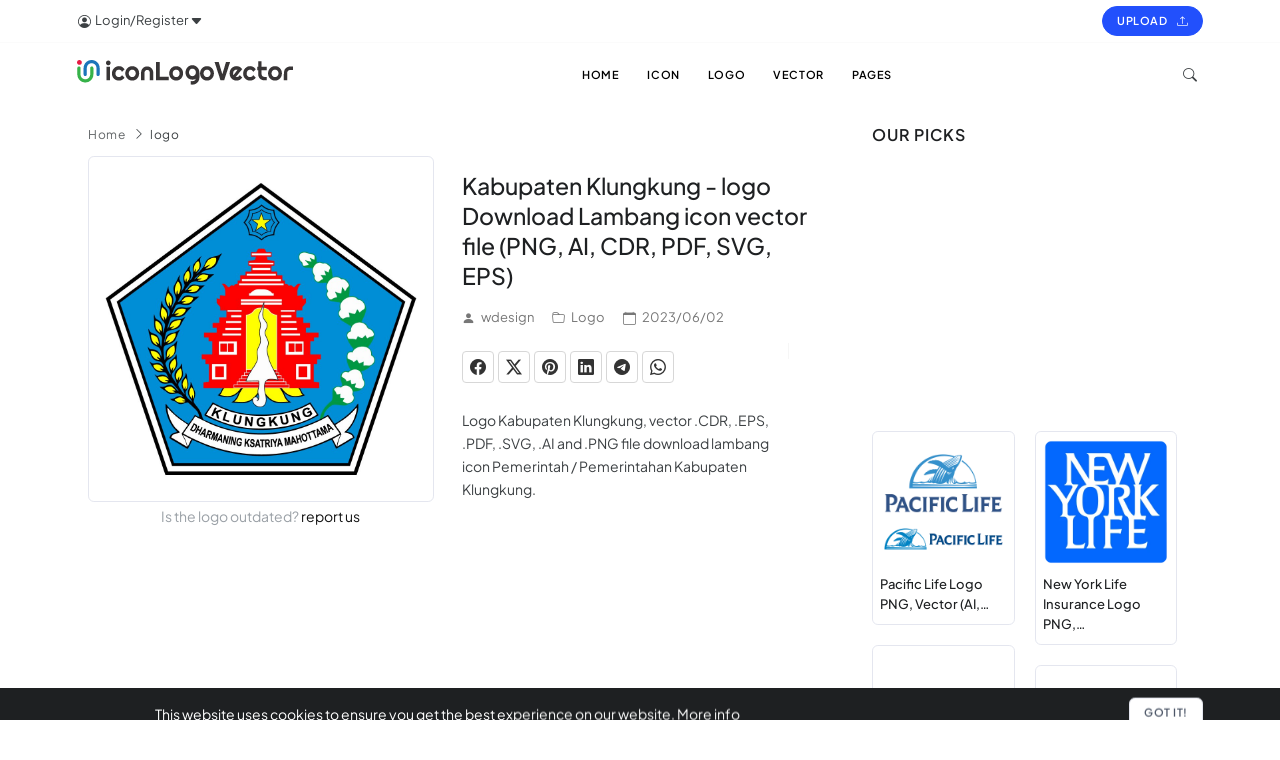

--- FILE ---
content_type: text/html; charset=UTF-8
request_url: https://iconlogovector.com/logo/kabupaten-klungkung-logo-download-lambang-icon-ve
body_size: 11150
content:
<!DOCTYPE html>
<html lang="en" >
    <head>
        <meta charset="utf-8">
        <meta name="viewport" content="width=device-width, initial-scale=1">
        <meta http-equiv="X-UA-Compatible" content="IE=edge">
        <title>Kabupaten Klungkung - logo Download Lambang icon vector file (PNG, AI, CDR, PDF, SVG, EPS) - iconLogoVector</title>
        <link rel="canonical" href="https://iconlogovector.com/logo/kabupaten-klungkung-logo-download-lambang-icon-ve">
        <meta name="description" content="Logo Kabupaten Klungkung, vector .CDR, .EPS, .PDF, .SVG, .AI and .PNG file download lambang icon Pemerintah / Pemerintahan Kabupaten Klungkung.">
        <meta name="keywords" content="bali">
        <meta name="X-CSRF-TOKEN" content="ed72ce113ea5b77765fd706b4e809a9e"> 
        <link rel="apple-touch-icon" sizes="180x180" href="https://iconlogovector.com/apple-touch-icon.png">
        <link rel="icon" type="image/png" sizes="32x32" href="https://iconlogovector.com/favicon-32x32.png">
        <link rel="icon" type="image/png" sizes="16x16" href="https://iconlogovector.com/favicon-16x16.png">
        <link rel="manifest" href="https://iconlogovector.com/site.webmanifest">      
            <meta name="author" content="wdesign">
    <meta property="og:locale" content="en">
    <meta property="og:type" content="article">
    <meta property="og:title" content="Kabupaten Klungkung - logo Download Lambang icon vector file (PNG, AI, CDR, PDF, SVG, EPS) - iconLogoVector">
    <meta property="og:description" content="Logo Kabupaten Klungkung, vector .CDR, .EPS, .PDF, .SVG, .AI and .PNG file download lambang icon Pemerintah / Pemerintahan Kabupaten Klungkung.">
    <meta property="og:url" content="https://iconlogovector.com/logo/kabupaten-klungkung-logo-download-lambang-icon-ve">
    <meta property="og:site_name" content="iconLogoVector">
    <meta property="article:published_time" content="2023-06-02T08:40:59+07:00">
    <meta property="article:modified_time" content="2023-06-02T11:22:47+07:00">
            <meta property="og:image" content="https://iconlogovector.com/uploads/images/2023/06/lg-fcfbff88c46af0ffc5c01d77a7d8fd7b95.jpg">
        <meta name="twitter:card" content="summary_large_image">
        <meta name="twitter:title" content="Kabupaten Klungkung - logo Download Lambang icon vector file (PNG, AI, CDR, PDF, SVG, EPS) - iconLogoVector">
        <meta name="twitter:description" content="Logo Kabupaten Klungkung, vector .CDR, .EPS, .PDF, .SVG, .AI and .PNG file download lambang icon Pemerintah / Pemerintahan Kabupaten Klungkung.">
        <meta name="twitter:label1" content="Written by">
        <meta name="twitter:data1" content="wdesign">
        <script type="application/ld+json">{"@context": "https://schema.org","@graph": [{"@type": "WebSite","@id": "https://iconlogovector.com/#website","url": "https://iconlogovector.com/","name": "iconLogoVector","description": "Logo Kabupaten Klungkung, vector .CDR, .EPS, .PDF, .SVG, .AI and .PNG file download lambang icon Pemerintah / Pemerintahan Kabupaten Klungkung.","potentialAction": [{"@type": "SearchAction","target": {"@type": "EntryPoint","urlTemplate": "https://iconlogovector.com/post/search?q={search_term_string}"},"query-input": "required name=search_term_string"}],"inLanguage": "en"}, {"@type": "ImageObject","inLanguage": "en","@id": "https://iconlogovector.com/uploads/images/2023/06/lg-fcfbff88c46af0ffc5c01d77a7d8fd7b95.jpg","url": "https://iconlogovector.com/uploads/images/2023/06/lg-fcfbff88c46af0ffc5c01d77a7d8fd7b95.jpg","contentUrl": "https://iconlogovector.com/uploads/images/2023/06/lg-fcfbff88c46af0ffc5c01d77a7d8fd7b95.jpg","caption": "Kabupaten Klungkung - logo Download Lambang icon vector file (PNG, AI, CDR, PDF, SVG, EPS) - iconLogoVector"}, {"@type": "WebPage","@id": "https://iconlogovector.com/logo/kabupaten-klungkung-logo-download-lambang-icon-ve","url": "https://iconlogovector.com/logo/kabupaten-klungkung-logo-download-lambang-icon-ve","name": "Kabupaten Klungkung - logo Download Lambang icon vector file (PNG, AI, CDR, PDF, SVG, EPS) - iconLogoVector","isPartOf": {"@id": "https://iconlogovector.com/#website"},"primaryImageOfPage": {"@id": "https://iconlogovector.com/uploads/images/2023/06/lg-fcfbff88c46af0ffc5c01d77a7d8fd7b95.jpg"},"image": {"@id": "https://iconlogovector.com/uploads/images/2023/06/lg-fcfbff88c46af0ffc5c01d77a7d8fd7b95.jpg"},"thumbnailUrl": "https://iconlogovector.com/uploads/images/2023/06/lg-fcfbff88c46af0ffc5c01d77a7d8fd7b95.jpg","datePublished": "2023-06-02T08:40:59+07:00","dateModified": "2023-06-02T11:22:47+07:00","author": {"@id": "https://iconlogovector.com/u/wdesign"},"description": "Logo Kabupaten Klungkung, vector .CDR, .EPS, .PDF, .SVG, .AI and .PNG file download lambang icon Pemerintah / Pemerintahan Kabupaten Klungkung.","breadcrumb": {"@id": "https://iconlogovector.com/logo/kabupaten-klungkung-logo-download-lambang-icon-ve#breadcrumb"},"inLanguage": "en","potentialAction": [{"@type": "ReadAction","target": ["https://iconlogovector.com/logo/kabupaten-klungkung-logo-download-lambang-icon-ve"]}]}, {"@type": "BreadcrumbList","@id": "https://iconlogovector.com/logo/kabupaten-klungkung-logo-download-lambang-icon-ve#breadcrumb","itemListElement": [{"@type": "ListItem","position": 1,"name": "Home","item": "https://iconlogovector.com/"}, {"@type": "ListItem","position": 2,"name": "logo","item": "https://iconlogovector.com/logo"}, {"@type": "ListItem","position": 3,"name": "Kabupaten Klungkung - logo Download Lambang icon vector file (PNG, AI, CDR, PDF, SVG, EPS)"}]}, {"@type": "Person","@id": "https://iconlogovector.com/u/wdesign","name": "wdesign","image": {"@type": "ImageObject","inLanguage": "en","@id": "https://iconlogovector.com/uploads/avatar/2023/02/thumb-1da79f651fcbf782f9077a6019ffc1a144.jpg","url": "https://iconlogovector.com/uploads/avatar/2023/02/thumb-1da79f651fcbf782f9077a6019ffc1a144.jpg","contentUrl": "https://iconlogovector.com/uploads/avatar/2023/02/thumb-1da79f651fcbf782f9077a6019ffc1a144.jpg","caption": "wdesign"},"sameAs": ["https://iconlogovector.com/"],"url": "https://iconlogovector.com/u/wdesign"}]}</script>
        <script>var pageConfig = {"postType":"post","uriActive":"","category":"logo","slug":"kabupaten-klungkung-logo-download-lambang-icon-ve"}</script>
        <link href="https://iconlogovector.com/theme/default/css/vendor.css?v=1.7" rel="stylesheet">
        <link href="https://iconlogovector.com/theme/default/css/style.css?v=1.7" rel="stylesheet">
                <script>
            var siteData = {
                csrfHeaderName: 'X-CSRF-TOKEN',
                siteUrl: 'https://iconlogovector.com/', 
                url: 'https://iconlogovector.com/logo/kabupaten-klungkung-logo-download-lambang-icon-ve',
                csrfName: 'csrf_token_name',
            };  
        </script>
        <script async src="https://pagead2.googlesyndication.com/pagead/js/adsbygoogle.js?client=ca-pub-3288866780282962" crossorigin="anonymous"></script>

<script async src="https://www.googletagmanager.com/gtag/js?id=G-SFPLGT914R"></script>

<script>window.dataLayer = window.dataLayer || []; function gtag(){dataLayer.push(arguments);} gtag('js', new Date());gtag('config', 'G-SFPLGT914R');</script>    </head>
<body > 
        <div class="body-inner">
        <div id="topbar">
    <div class="container">
        <div class="row">
            <div class="col-6">
                <div class="topbar-dropdown">
                                            <a class="title"><i class="bi-person-circle"></i> &nbsp;Login/Register <i class="bi-caret-down-fill"></i></a>
                        <div class="dropdown-list">
                            <a class="list-entry" href="https://iconlogovector.com/auth/login">Login</a>
                            <a class="list-entry" href="https://iconlogovector.com/auth/register">Register</a>
                        </div>  
                               
                </div>
            </div>
                        <div class="col-6">
                <div class="topbar-dropdown float-right">
                    <span class="title"><a class="btn btn-rounded btn-sm" href="#modalLogin" data-lightbox="inline"><span class="pe-2">Upload</span> <i class="bi-upload"></i></a></span>
                </div>
            </div>
              
                        <div id="modalLogin" class="modal no-padding">
                <div class="row">
                    <div class="col">
                        <div class="p-40 p-t-60 p-xs-20">
                            <h3>Login</h3>
                            <form class="form-validate form-grey-fields formAutoValidate" data-redirect="user/post-create" action="https://iconlogovector.com/auth/login" method="post">
                                <input type="hidden" name="csrf_token_name" value="ed72ce113ea5b77765fd706b4e809a9e">    
                                <div class="form-group">
                                    <label class="sr-only">Email</label>
                                    <div class="input-group">
                                    <input type="email" class="form-control" name="email" placeholder="Enter your email" value="" required="">
                                    <span class="input-group-text"><i class="bi-envelope"></i></span>
                                    </div>
                                </div>
                                <div class="form-group m-b-5">
                                    <label class="sr-only">Password</label>
                                    <div class="input-group">
                                        <input class="form-control" name="password" placeholder="Enter password" type="password" required="" autocomplete="off">
                                        <span class="input-group-text"><i class="bi-lock" aria-hidden="true"></i></span>
                                    </div>
                                </div>
                                <div class="form-group m-b-5">
                                    <label class="sr-only">Captcha</label>
                                    <div class="input-group">
                                    <input class="form-control" autocomplete="off" name="captcha" type="text" placeholder="Input Captcha" required>
                                     <div class="input-group-text p-0 bg-white">
                                      <div class="d-inline-block">
                                                                                <!-- id="captcha" is required -->
                                        <img id="imgCaptcha" class="img-fluid imgCaptcha" alt="" src="[data-uri]">
                                      </div>
                                      <div class="d-inline-block align-items-center">
                                        <button class="btn btn-sm btn-light btn-rounded mt-0 mb-0 me-1 d-none btnLoading" type="button" disabled>
                                            <span class="spinner-border spinner-border-sm align-middle" role="status" aria-hidden="true"></span>
                                        </button>
                                        <!-- id="btnRefresh" is required -->
                                        <button id="btnRefresh" class="btn btn-sm btn-light mt-0 mb-0 me-1 btnRefresh" type="button" data-bs-toggle="tooltip" data-bs-placement="top" data-bs-title="Refresh Captcha">
                                            <i class="bi-arrow-repeat align-middle"></i>
                                            <span class="btn-spinner spinner-border spinner-border-sm d-none" role="status" aria-hidden="true"></span>
                                        </button>
                                      </div>              
                                    </div>
                                    </div>
                                </div>
                                <div class="form-group form-inline text-start m-b-10 ">
                                    <p><a class="right" href="https://iconlogovector.com/auth/forgot-password">
                                        <small>Forgot Password?</small>
                                    </a></p>
                                </div>
                                <div class="text-start form-group">
                                    <button type="submit" class="btn btn-primary">
                                        <span class="spinner-border spinner-border-sm me-2 d-none" role="status" aria-hidden="true"></span>
                                        Login
                                    </button>
                                </div>
                            </form>
                            <p class="text-muted"><small>Don't have an Account? <a href="https://iconlogovector.com/auth/register">Register For Free</a></small></p>
                        </div>
                    </div>
                </div>
            </div>
              
        </div>
    </div>
</div>        <header id="header" class="header-mini">
            <div class="header-inner">
                <div class="container">
                    <div id="logo"> 
                        <a id="website" href="https://iconlogovector.com/" class="auth-logo-dark logo-dark">
                        <img src="https://iconlogovector.com/theme/default/img/logo-lg.svg" alt="Logo" width="210" height="58">
                    </a></div>
                    <div id="search"><a id="btn-search-close" class="btn-search-close" aria-label="Close search form"><i class="bi-x-lg"></i></a>
                        <form class="search-form" action="https://iconlogovector.com/post/search" method="get">
                            <input class="form-control" name="q" type="text" placeholder="Type & Search...">
                            <span class="text-muted">Start typing & press "Enter" or "ESC" to close</span>
                        </form>
                    </div>
                    <div class="header-extras">
                        <ul>
                            <li>
                                <a id="btn-search" href="#"> <i class="bi-search"></i></a>
                            </li>
                        </ul>
                    </div>
                    <div id="mainMenu-trigger"> <a class="lines-button x"><span class="lines"></span></a> </div>
                    <div id="mainMenu" class="menu-center menu-onclick menu-lines">
                        <div class="container">
                            <nav>
                                <ul>
                                    <li><a href="https://iconlogovector.com/">HOME</a></li>
                                    <li><a href="https://iconlogovector.com/icon">ICON</a></li><li><a href="https://iconlogovector.com/logo">LOGO</a></li><li><a href="https://iconlogovector.com/vector">VECTOR</a></li>                                    <li class="dropdown"><a href="#">Pages</a>
                                        <ul class="dropdown-menu">
                                            <li><a href="https://iconlogovector.com/p/about">ABOUT</a></li><li><a href="https://iconlogovector.com/p/tos">TERM AND CONDITION</a></li><li><a href="https://iconlogovector.com/p/privacy">PRIVACY POLICY</a></li><li><a href="https://iconlogovector.com/p/dmca">DMCA</a></li><li><a href="https://iconlogovector.com/p/copyright">COPYRIGHT</a></li><li><a href="https://iconlogovector.com/p/contact">CONTACT US</a></li>                                        </ul>
                                    </li>
                                </ul>
                            </nav>
                        </div>
                    </div>
                </div>
            </div>
        </header>
        <div id="page-content" class="sidebar-both min-vh-100">
    <div class="container">
        <div class="row">
            <div class="content single-post col-lg-8">           
                <div id="breadcrumb" class="breadcrumb float-left">
                    <ul>
                        <li><a href="https://iconlogovector.com/">Home</a>
                        </li>
                        <li class="active"><a href="https://iconlogovector.com/logo">logo</a>
                        </li>
                    </ul>
                </div>
                <div class="post-item">
    <div class="post-item-wrap">
          
        <div class="row mb-0">
                        <div class="col-md-6">
                <div data-items="1" data-lightbox="gallery" class="p-3 border rounded">
                    <a href="https://iconlogovector.com/uploads/images/2023/06/lg-fcfbff88c46af0ffc5c01d77a7d8fd7b95.jpg" data-lightbox="image">
                        <img id="primaryImage" alt="Kabupaten Klungkung - logo Download Lambang icon vector file (PNG, AI, CDR, PDF, SVG, EPS)" class="img-fluid" src="https://iconlogovector.com/uploads/images/2023/06/lg-fcfbff88c46af0ffc5c01d77a7d8fd7b95.jpg">         
                    </a>
                </div>
                <p class="text-center text-muted m-0"><small>Is the logo outdated? <a class="text-dark" href="https://iconlogovector.com/post/report/kabupaten-klungkung-logo-download-lambang-icon-ve">report us</a></small></p>
            </div>
                        <div class="col-md-6">
               <div class="post-item-description p-0 m-0">    
                   <h1 class="text-break">Kabupaten Klungkung - logo Download Lambang icon vector file (PNG, AI, CDR, PDF, SVG, EPS)</h1>     
                   <div class="post-meta">
                        <span class="post-meta-user"><i class="bi-person-fill"></i> <a href="https://iconlogovector.com/u/wdesign">wdesign</a></span>
                        <span class="post-meta-category"><i class="bi-folder"></i> <a href="https://iconlogovector.com/logo">Logo</a></span>
                        <span class="post-meta-date"><i class="bi-calendar"></i> 2023/06/02</span>                       
                        <div class="mb-5 social-icons social-icons-border social-icons-colored-hover">
                            <ul class="social-share">                            
                                <li class="social-facebook"><a title="share on facebook" target="_blank" rel="noopener noreferrer nofollow" href="https://www.facebook.com/sharer.php?u=https://iconlogovector.com/logo/kabupaten-klungkung-logo-download-lambang-icon-ve"><i class="bi-facebook"></i></a></li>
                                <li class="social-twitter"><a title="share on twitter (X)" target="_blank" rel="noopener noreferrer nofollow" href="https://twitter.com/intent/tweet?url=https://iconlogovector.com/logo/kabupaten-klungkung-logo-download-lambang-icon-ve&text=Kabupaten+Klungkung+-+logo+Download+Lambang+icon+vector+file+%28PNG%2C+AI%2C+CDR%2C+PDF%2C+SVG%2C+EPS%29+-+iconLogoVector&hashtags=logo"><i class="bi-twitter-x"></i></a></li>
                                <li class="social-pinterest"><a title="share on pinterest" target="_blank" rel="noopener noreferrer nofollow" href="https://pinterest.com/pin/create/button/?url=https://iconlogovector.com/logo/kabupaten-klungkung-logo-download-lambang-icon-ve&media=https://iconlogovector.com/uploads/images/2023/06/lg-fcfbff88c46af0ffc5c01d77a7d8fd7b95.jpg&description=Kabupaten+Klungkung+-+logo+Download+Lambang+icon+vector+file+%28PNG%2C+AI%2C+CDR%2C+PDF%2C+SVG%2C+EPS%29+-+iconLogoVector"><i class="bi-pinterest"></i></a></li>
                                <li class="social-linkedin"><a title="share on linkedin" target="_blank" rel="noopener noreferrer nofollow" href="https://www.linkedin.com/sharing/share-offsite/?url=https://iconlogovector.com/logo/kabupaten-klungkung-logo-download-lambang-icon-ve"><i class="bi-linkedin"></i></a></li>
                                <li class="social-telegram"><a title="share on telegram" target="_blank" rel="noopener noreferrer nofollow" href="https://t.me/share/url?url=https://iconlogovector.com/logo/kabupaten-klungkung-logo-download-lambang-icon-ve&text=Kabupaten+Klungkung+-+logo+Download+Lambang+icon+vector+file+%28PNG%2C+AI%2C+CDR%2C+PDF%2C+SVG%2C+EPS%29+-+iconLogoVector"><i class="bi-telegram"></i></a></li>
                                <li class="social-whatsapp"><a title="share on whatsapp" target="_blank" rel="noopener noreferrer nofollow" href="https://api.whatsapp.com/send?text=Kabupaten+Klungkung+-+logo+Download+Lambang+icon+vector+file+%28PNG%2C+AI%2C+CDR%2C+PDF%2C+SVG%2C+EPS%29+-+iconLogoVector%20https://iconlogovector.com/logo/kabupaten-klungkung-logo-download-lambang-icon-ve"><i class="bi-whatsapp"></i></a></li>
                            </ul>
                        </div>
                                                <div class="summary">
                            <p class="text-break text-sm">Logo Kabupaten Klungkung, vector .CDR, .EPS, .PDF, .SVG, .AI and .PNG file download lambang icon Pemerintah / Pemerintahan Kabupaten Klungkung.</p>
                        </div>
                   </div>
               </div>
            </div>
        </div>
        
        <div class="entry-content text-break my-3"></div>  
                <div class="downloads row mb-2">
            <div class="gla gla1">
                <script async src="https://pagead2.googlesyndication.com/pagead/js/adsbygoogle.js?client=ca-pub-3288866780282962"
     crossorigin="anonymous"></script>
<!-- sl_300250 -->
<ins class="adsbygoogle"
     style="display:block"
     data-ad-client="ca-pub-3288866780282962"
     data-ad-slot="6856596788"
     data-ad-format="auto"></ins>
<script>
     (adsbygoogle = window.adsbygoogle || []).push({});
</script>            </div>
            <div class="widget col-12 m-0">
                <h4 class="widget-title my-2">Download: </h4>
            </div>
                        <div class="col-md-6">
                <div class="border rounded mb-3">
                    <div class="p-2">
                        <div class="row p-2 dz-details file-to-download">
                            <div class="col-12">
                              <div><span class="filename m-0 fw-bold">Kabupaten Klungkung.ai</span></div>
                            </div>                         
                            <div class="col-12">
                                <div class="row align-items-center">
                                    <div class="col-6">
                                        <div><smal class="filesize">433.96 KB</small> </div>
                                    </div>
                                                                        <div class="col-6 text-end">
                                      <button data-hash="6fab78ff8ffc213617369dc1a27b3da942" data-filename="Kabupaten Klungkung.ai" type="button" class="cdz-btn-download btn btn-sm btn-success ms-0 mt-2" data-bs-toggle="tooltip" title="download Kabupaten Klungkung.ai">
                                      <i class="bi-download"></i>&nbsp; Download
                                      </button>
                                    </div>
                                                                    </div>
                            </div>
                          
                            <div class="col-12">
                              <div class="mb-0 text-muted">
                                  <small class="pe-3 d-block">
                                      <i class="bi-cloud-arrow-down text-small"></i><span class="ps-2 text-extra-small download-count">9</span>
                                      <span class="ps-3 pe-2"></span>
                                      <span class="border ps-2 pe-2 d-inline-block me-1">.<span class="filename-extension text-dark text-uppercase">ai</span></span>
                                  </small>
                              </div>
                            </div>
                        </div>
                    </div>
                </div>
            </div>
                        <div class="col-md-6">
                <div class="border rounded mb-3">
                    <div class="p-2">
                        <div class="row p-2 dz-details file-to-download">
                            <div class="col-12">
                              <div><span class="filename m-0 fw-bold">Kabupaten Klungkung.cdr</span></div>
                            </div>                         
                            <div class="col-12">
                                <div class="row align-items-center">
                                    <div class="col-6">
                                        <div><smal class="filesize">473.35 KB</small> </div>
                                    </div>
                                                                        <div class="col-6 text-end">
                                      <button data-hash="5b39f6815476454da12f0155bd6fe0d241" data-filename="Kabupaten Klungkung.cdr" type="button" class="cdz-btn-download btn btn-sm btn-success ms-0 mt-2" data-bs-toggle="tooltip" title="download Kabupaten Klungkung.cdr">
                                      <i class="bi-download"></i>&nbsp; Download
                                      </button>
                                    </div>
                                                                    </div>
                            </div>
                          
                            <div class="col-12">
                              <div class="mb-0 text-muted">
                                  <small class="pe-3 d-block">
                                      <i class="bi-cloud-arrow-down text-small"></i><span class="ps-2 text-extra-small download-count">11</span>
                                      <span class="ps-3 pe-2"></span>
                                      <span class="border ps-2 pe-2 d-inline-block me-1">.<span class="filename-extension text-dark text-uppercase">cdr</span></span>
                                  </small>
                              </div>
                            </div>
                        </div>
                    </div>
                </div>
            </div>
                        <div class="col-md-6">
                <div class="border rounded mb-3">
                    <div class="p-2">
                        <div class="row p-2 dz-details file-to-download">
                            <div class="col-12">
                              <div><span class="filename m-0 fw-bold">Kabupaten Klungkung.eps</span></div>
                            </div>                         
                            <div class="col-12">
                                <div class="row align-items-center">
                                    <div class="col-6">
                                        <div><smal class="filesize">2.29 MB</small> </div>
                                    </div>
                                                                        <div class="col-6 text-end">
                                      <button data-hash="427335cf5266359b89ab6a3aa86b41fb36" data-filename="Kabupaten Klungkung.eps" type="button" class="cdz-btn-download btn btn-sm btn-success ms-0 mt-2" data-bs-toggle="tooltip" title="download Kabupaten Klungkung.eps">
                                      <i class="bi-download"></i>&nbsp; Download
                                      </button>
                                    </div>
                                                                    </div>
                            </div>
                          
                            <div class="col-12">
                              <div class="mb-0 text-muted">
                                  <small class="pe-3 d-block">
                                      <i class="bi-cloud-arrow-down text-small"></i><span class="ps-2 text-extra-small download-count">0</span>
                                      <span class="ps-3 pe-2"></span>
                                      <span class="border ps-2 pe-2 d-inline-block me-1">.<span class="filename-extension text-dark text-uppercase">eps</span></span>
                                  </small>
                              </div>
                            </div>
                        </div>
                    </div>
                </div>
            </div>
                        <div class="col-md-6">
                <div class="border rounded mb-3">
                    <div class="p-2">
                        <div class="row p-2 dz-details file-to-download">
                            <div class="col-12">
                              <div><span class="filename m-0 fw-bold">Kabupaten Klungkung.pdf</span></div>
                            </div>                         
                            <div class="col-12">
                                <div class="row align-items-center">
                                    <div class="col-6">
                                        <div><smal class="filesize">106.95 KB</small> </div>
                                    </div>
                                                                        <div class="col-6 text-end">
                                      <button data-hash="0a5fd291924829613d24563c1799317624" data-filename="Kabupaten Klungkung.pdf" type="button" class="cdz-btn-download btn btn-sm btn-success ms-0 mt-2" data-bs-toggle="tooltip" title="download Kabupaten Klungkung.pdf">
                                      <i class="bi-download"></i>&nbsp; Download
                                      </button>
                                    </div>
                                                                    </div>
                            </div>
                          
                            <div class="col-12">
                              <div class="mb-0 text-muted">
                                  <small class="pe-3 d-block">
                                      <i class="bi-cloud-arrow-down text-small"></i><span class="ps-2 text-extra-small download-count">0</span>
                                      <span class="ps-3 pe-2"></span>
                                      <span class="border ps-2 pe-2 d-inline-block me-1">.<span class="filename-extension text-dark text-uppercase">pdf</span></span>
                                  </small>
                              </div>
                            </div>
                        </div>
                    </div>
                </div>
            </div>
                        <div class="col-md-6">
                <div class="border rounded mb-3">
                    <div class="p-2">
                        <div class="row p-2 dz-details file-to-download">
                            <div class="col-12">
                              <div><span class="filename m-0 fw-bold">Kabupaten Klungkung.png</span></div>
                            </div>                         
                            <div class="col-12">
                                <div class="row align-items-center">
                                    <div class="col-6">
                                        <div><smal class="filesize">113.16 KB</small> </div>
                                    </div>
                                                                        <div class="col-6 text-end">
                                      <button data-hash="d3d6ffdf2d48a695dd6bda1df62e9d2884" data-filename="Kabupaten Klungkung.png" type="button" class="cdz-btn-download btn btn-sm btn-success ms-0 mt-2" data-bs-toggle="tooltip" title="download Kabupaten Klungkung.png">
                                      <i class="bi-download"></i>&nbsp; Download
                                      </button>
                                    </div>
                                                                    </div>
                            </div>
                          
                            <div class="col-12">
                              <div class="mb-0 text-muted">
                                  <small class="pe-3 d-block">
                                      <i class="bi-cloud-arrow-down text-small"></i><span class="ps-2 text-extra-small download-count">13</span>
                                      <span class="ps-3 pe-2"></span>
                                      <span class="border ps-2 pe-2 d-inline-block me-1">.<span class="filename-extension text-dark text-uppercase">png</span></span>
                                  </small>
                              </div>
                            </div>
                        </div>
                    </div>
                </div>
            </div>
                        <div class="col-md-6">
                <div class="border rounded mb-3">
                    <div class="p-2">
                        <div class="row p-2 dz-details file-to-download">
                            <div class="col-12">
                              <div><span class="filename m-0 fw-bold">Kabupaten Klungkung.svg</span></div>
                            </div>                         
                            <div class="col-12">
                                <div class="row align-items-center">
                                    <div class="col-6">
                                        <div><smal class="filesize">38.89 KB</small> </div>
                                    </div>
                                                                        <div class="col-6 text-end">
                                      <button data-hash="2a57a597f7ca9e10435f3be9092287ee60" data-filename="Kabupaten Klungkung.svg" type="button" class="cdz-btn-download btn btn-sm btn-success ms-0 mt-2" data-bs-toggle="tooltip" title="download Kabupaten Klungkung.svg">
                                      <i class="bi-download"></i>&nbsp; Download
                                      </button>
                                    </div>
                                                                    </div>
                            </div>
                          
                            <div class="col-12">
                              <div class="mb-0 text-muted">
                                  <small class="pe-3 d-block">
                                      <i class="bi-cloud-arrow-down text-small"></i><span class="ps-2 text-extra-small download-count">0</span>
                                      <span class="ps-3 pe-2"></span>
                                      <span class="border ps-2 pe-2 d-inline-block me-1">.<span class="filename-extension text-dark text-uppercase">svg</span></span>
                                  </small>
                              </div>
                            </div>
                        </div>
                    </div>
                </div>
            </div>
                        <div class="gla gla4">
                <script async src="https://pagead2.googlesyndication.com/pagead/js/adsbygoogle.js?client=ca-pub-3288866780282962"
     crossorigin="anonymous"></script>
<!-- sl_resp2 -->
<ins class="adsbygoogle"
     style="display:block"
     data-ad-client="ca-pub-3288866780282962"
     data-ad-slot="1288156479"
     data-ad-format="auto"
     data-full-width-responsive="true"></ins>
<script>
     (adsbygoogle = window.adsbygoogle || []).push({});
</script>            </div>
        </div>
                <div class="widget col-12 m-0">
            <h4 class="widget-title my-2">Tags: </h4>
            <div class="post-tags">
                <a href="https://iconlogovector.com/tag/bali">bali</a>            </div>
        </div>
        <div class="widget related mt-sm-2">
    <h4 class="widget-title">YOU MAY ALSO LIKE</h4>
    <div class="grid-layout post-3-columns" data-item="post-item">
                                            <div class="post-item posts-lists">
                <div class="post-item-wrap p-3 border rounded">
                                        <div class="post-image">
                        <a href="https://iconlogovector.com/logo/provinsi-bali-download-logo-lambang-icon-vector-f">
                            <img alt="Provinsi Bali" loading="lazy" src="https://iconlogovector.com/uploads/images/2025/08/sm-68994f309bab5-Provinsi-Bali.webp">
                        </a>
                        <div class="img-overlay img-overlay-top">
                            <a href="https://iconlogovector.com/logo" class="badge d-inline-block text-white">Logo</a>
                        </div>
                                                <div class="img-overlay">
                                                        <span class="badge bg-dark d-inline-block">.ai</span>
                                                        <span class="badge bg-dark d-inline-block">.cdr</span>
                                                        <span class="badge bg-dark d-inline-block">.eps</span>
                                                        <span class="badge bg-dark d-inline-block">.pdf</span>
                                                        <span class="badge bg-dark d-inline-block">.png</span>
                                                        <span class="badge bg-dark d-inline-block">.svg</span>
                                                    </div>
                                            </div>
                                        <div class="post-item-description">
                        <h4 class="post-item-title"><a class="ellipses" href="https://iconlogovector.com/logo/provinsi-bali-download-logo-lambang-icon-vector-f">Provinsi Bali - Download logo Lambang icon vector file (PNG, AI, CDR, PDF, SVG, EPS)</a></h4>
                    </div>
                </div>
            </div>
                                                        <div class="post-item posts-lists">
                <div class="post-item-wrap p-3 border rounded">
                                        <div class="post-image">
                        <a href="https://iconlogovector.com/logo/universitas-udayana-unud">
                            <img alt="Universitas Udayana (UNUD) Logo" loading="lazy" src="https://iconlogovector.com/uploads/images/2024/02/sm-65cfc5d6f16cb-Universitas-Udayana-UNUD.webp">
                        </a>
                        <div class="img-overlay img-overlay-top">
                            <a href="https://iconlogovector.com/logo" class="badge d-inline-block text-white">Logo</a>
                        </div>
                                                <div class="img-overlay">
                                                        <span class="badge bg-dark d-inline-block">.ai</span>
                                                        <span class="badge bg-dark d-inline-block">.cdr</span>
                                                        <span class="badge bg-dark d-inline-block">.eps</span>
                                                        <span class="badge bg-dark d-inline-block">.pdf</span>
                                                        <span class="badge bg-dark d-inline-block">.png</span>
                                                        <span class="badge bg-dark d-inline-block">.svg</span>
                                                    </div>
                                            </div>
                                        <div class="post-item-description">
                        <h4 class="post-item-title"><a class="ellipses" href="https://iconlogovector.com/logo/universitas-udayana-unud">Universitas Udayana (UNUD) Logo PNG, AI, EPS, CDR, PDF, SVG</a></h4>
                    </div>
                </div>
            </div>
                                                        <div class="post-item posts-lists">
                <div class="post-item-wrap p-3 border rounded">
                                        <div class="post-image">
                        <a href="https://iconlogovector.com/logo/kabupaten-badung-logo-download-lambang-icon-vecto">
                            <img alt="Kabupaten Badung - logo Download Lambang icon vector file (PNG, AI, CDR, PDF, SVG, EPS)" loading="lazy" src="https://iconlogovector.com/uploads/images/2023/06/sm-c92f473e4235e68031e56a516df8beab16.jpg">
                        </a>
                        <div class="img-overlay img-overlay-top">
                            <a href="https://iconlogovector.com/logo" class="badge d-inline-block text-white">Logo</a>
                        </div>
                                                <div class="img-overlay">
                                                        <span class="badge bg-dark d-inline-block">.ai</span>
                                                        <span class="badge bg-dark d-inline-block">.cdr</span>
                                                        <span class="badge bg-dark d-inline-block">.eps</span>
                                                        <span class="badge bg-dark d-inline-block">.pdf</span>
                                                        <span class="badge bg-dark d-inline-block">.png</span>
                                                        <span class="badge bg-dark d-inline-block">.svg</span>
                                                    </div>
                                            </div>
                                        <div class="post-item-description">
                        <h4 class="post-item-title"><a class="ellipses" href="https://iconlogovector.com/logo/kabupaten-badung-logo-download-lambang-icon-vecto">Kabupaten Badung - logo Download Lambang icon vector file (PNG, AI, CDR, PDF, SVG, EPS)</a></h4>
                    </div>
                </div>
            </div>
                                                        <div class="post-item posts-lists">
                <div class="post-item-wrap p-3 border rounded">
                                        <div class="post-image">
                        <a href="https://iconlogovector.com/logo/kabupaten-tabanan-logo-download-lambang-icon-vect">
                            <img alt="Kabupaten Tabanan - logo Download Lambang icon vector file (PNG, AI, CDR, PDF, SVG, EPS)" loading="lazy" src="https://iconlogovector.com/uploads/images/2023/06/sm-06f8f22f0637dab5ace75a8672c981f851.jpg">
                        </a>
                        <div class="img-overlay img-overlay-top">
                            <a href="https://iconlogovector.com/logo" class="badge d-inline-block text-white">Logo</a>
                        </div>
                                                <div class="img-overlay">
                                                        <span class="badge bg-dark d-inline-block">.ai</span>
                                                        <span class="badge bg-dark d-inline-block">.cdr</span>
                                                        <span class="badge bg-dark d-inline-block">.eps</span>
                                                        <span class="badge bg-dark d-inline-block">.pdf</span>
                                                        <span class="badge bg-dark d-inline-block">.png</span>
                                                        <span class="badge bg-dark d-inline-block">.svg</span>
                                                    </div>
                                            </div>
                                        <div class="post-item-description">
                        <h4 class="post-item-title"><a class="ellipses" href="https://iconlogovector.com/logo/kabupaten-tabanan-logo-download-lambang-icon-vect">Kabupaten Tabanan - logo Download Lambang icon vector file (PNG, AI, CDR, PDF, SVG, EPS)</a></h4>
                    </div>
                </div>
            </div>
                                                        <div class="post-item posts-lists">
                <div class="post-item-wrap p-3 border rounded">
                                        <div class="post-image">
                        <a href="https://iconlogovector.com/logo/herbalife">
                            <img alt="Herbalife Logo PNG,  Vector (AI, EPS, CDR, PDF, SVG)" loading="lazy" src="https://iconlogovector.com/uploads/images/2025/06/sm-68439652e8e89-Herbalife.webp">
                        </a>
                        <div class="img-overlay img-overlay-top">
                            <a href="https://iconlogovector.com/logo" class="badge d-inline-block text-white">Logo</a>
                        </div>
                                                <div class="img-overlay">
                                                        <span class="badge bg-dark d-inline-block">.ai</span>
                                                        <span class="badge bg-dark d-inline-block">.cdr</span>
                                                        <span class="badge bg-dark d-inline-block">.eps</span>
                                                        <span class="badge bg-dark d-inline-block">.pdf</span>
                                                        <span class="badge bg-dark d-inline-block">.png</span>
                                                        <span class="badge bg-dark d-inline-block">.svg</span>
                                                    </div>
                                            </div>
                                        <div class="post-item-description">
                        <h4 class="post-item-title"><a class="ellipses" href="https://iconlogovector.com/logo/herbalife">Herbalife Logo PNG,  Vector (AI, EPS, CDR, PDF, SVG)</a></h4>
                    </div>
                </div>
            </div>
                                                        <div class="post-item posts-lists">
                <div class="post-item-wrap p-3 border rounded">
                                        <div class="post-image">
                        <a href="https://iconlogovector.com/logo/kota-denpasar-logo-download-lambang-icon-vector-f">
                            <img alt="Kota Denpasar - logo Download Lambang icon vector file (PNG, AI, CDR, PDF, SVG, EPS)" loading="lazy" src="https://iconlogovector.com/uploads/images/2023/06/sm-422903c5a96833ad8ba5a238f42cda4e75.jpg">
                        </a>
                        <div class="img-overlay img-overlay-top">
                            <a href="https://iconlogovector.com/logo" class="badge d-inline-block text-white">Logo</a>
                        </div>
                                                <div class="img-overlay">
                                                        <span class="badge bg-dark d-inline-block">.ai</span>
                                                        <span class="badge bg-dark d-inline-block">.cdr</span>
                                                        <span class="badge bg-dark d-inline-block">.eps</span>
                                                        <span class="badge bg-dark d-inline-block">.pdf</span>
                                                        <span class="badge bg-dark d-inline-block">.png</span>
                                                        <span class="badge bg-dark d-inline-block">.svg</span>
                                                    </div>
                                            </div>
                                        <div class="post-item-description">
                        <h4 class="post-item-title"><a class="ellipses" href="https://iconlogovector.com/logo/kota-denpasar-logo-download-lambang-icon-vector-f">Kota Denpasar - logo Download Lambang icon vector file (PNG, AI, CDR, PDF, SVG, EPS)</a></h4>
                    </div>
                </div>
            </div>
                                    </div>
</div>
 
    </div>
</div>

            </div>

            <div class="sidebar sticky-sidebar col-lg-4">
            <div class="widget sidebar">
    <h4 class="widget-title">OUR PICKS</h4>
    <div class="gla gla2 mb-3">
        <script async src="https://pagead2.googlesyndication.com/pagead/js/adsbygoogle.js?client=ca-pub-3288866780282962"
     crossorigin="anonymous"></script>
<!-- newresponsive1 -->
<ins class="adsbygoogle"
     style="display:block"
     data-ad-client="ca-pub-3288866780282962"
     data-ad-slot="8940978725"
     data-ad-format="auto"
     data-full-width-responsive="true"></ins>
<script>
     (adsbygoogle = window.adsbygoogle || []).push({});
</script>    </div>
    <div class="grid-layout post-2-columns" data-item="post-item">
                                <div class="post-item posts-lists">
                <div class="post-item-wrap p-2 border rounded">
                                        <div class="post-image">
                        <a href="https://iconlogovector.com/logo/pacific-life">
                            <img alt="Pacific Life logo" loading="lazy" src="https://iconlogovector.com/uploads/images/2026/01/sm-6972b225ee0c5-Pacific-Life.webp">
                        </a>
                        <div class="img-overlay img-overlay-top">
                            <a href="https://iconlogovector.com/logo" class="badge d-inline-block text-white">Logo</a>
                        </div>
                                                <div class="img-overlay">
                                                        <span class="badge bg-dark d-inline-block">.ai</span>
                                                        <span class="badge bg-dark d-inline-block">.cdr</span>
                                                        <span class="badge bg-dark d-inline-block">.eps</span>
                                                        <span class="badge bg-dark d-inline-block">.pdf</span>
                                                        <span class="badge bg-dark d-inline-block">.png</span>
                                                        <span class="badge bg-dark d-inline-block">.svg</span>
                                                    </div>
                                            </div>
                                        <div class="post-item-description">
                                                <h4 class="post-item-title"><a class="ellipses" href="https://iconlogovector.com/logo/pacific-life">Pacific Life Logo PNG,  Vector (AI,&#8230;</a></h4>
                    </div>
                </div>
            </div>
                                            <div class="post-item posts-lists">
                <div class="post-item-wrap p-2 border rounded">
                                        <div class="post-image">
                        <a href="https://iconlogovector.com/logo/new-york-life-insurance">
                            <img alt="New York Life Insurance logo" loading="lazy" src="https://iconlogovector.com/uploads/images/2026/01/sm-6972b15b3456f-New-York-Life.webp">
                        </a>
                        <div class="img-overlay img-overlay-top">
                            <a href="https://iconlogovector.com/logo" class="badge d-inline-block text-white">Logo</a>
                        </div>
                                                <div class="img-overlay">
                                                        <span class="badge bg-dark d-inline-block">.ai</span>
                                                        <span class="badge bg-dark d-inline-block">.cdr</span>
                                                        <span class="badge bg-dark d-inline-block">.eps</span>
                                                        <span class="badge bg-dark d-inline-block">.pdf</span>
                                                        <span class="badge bg-dark d-inline-block">.png</span>
                                                        <span class="badge bg-dark d-inline-block">.svg</span>
                                                    </div>
                                            </div>
                                        <div class="post-item-description">
                                                <h4 class="post-item-title"><a class="ellipses" href="https://iconlogovector.com/logo/new-york-life-insurance">New York Life Insurance Logo PNG,&#8230;</a></h4>
                    </div>
                </div>
            </div>
                                            <div class="post-item posts-lists">
                <div class="post-item-wrap p-2 border rounded">
                                        <div class="post-image">
                        <a href="https://iconlogovector.com/logo/northwestern-mutual">
                            <img alt="Northwestern Mutual logo" loading="lazy" src="https://iconlogovector.com/uploads/images/2026/01/sm-6972b01cb135d-Northwestern-Mutual.webp">
                        </a>
                        <div class="img-overlay img-overlay-top">
                            <a href="https://iconlogovector.com/logo" class="badge d-inline-block text-white">Logo</a>
                        </div>
                                                <div class="img-overlay">
                                                        <span class="badge bg-dark d-inline-block">.ai</span>
                                                        <span class="badge bg-dark d-inline-block">.cdr</span>
                                                        <span class="badge bg-dark d-inline-block">.eps</span>
                                                        <span class="badge bg-dark d-inline-block">.pdf</span>
                                                        <span class="badge bg-dark d-inline-block">.png</span>
                                                        <span class="badge bg-dark d-inline-block">.svg</span>
                                                    </div>
                                            </div>
                                        <div class="post-item-description">
                                                <h4 class="post-item-title"><a class="ellipses" href="https://iconlogovector.com/logo/northwestern-mutual">Northwestern Mutual Logo PNG,  Vector (AI,&#8230;</a></h4>
                    </div>
                </div>
            </div>
                                            <div class="post-item posts-lists">
                <div class="post-item-wrap p-2 border rounded">
                                        <div class="post-image">
                        <a href="https://iconlogovector.com/logo/marc-jacobs">
                            <img alt="Marc Jacobs Logo PNG,  Vector (AI, EPS, CDR, PDF, SVG)" loading="lazy" src="https://iconlogovector.com/uploads/images/2026/01/sm-6975f2c84be3f-Marc-Jacobs.webp">
                        </a>
                        <div class="img-overlay img-overlay-top">
                            <a href="https://iconlogovector.com/logo" class="badge d-inline-block text-white">Logo</a>
                        </div>
                                                <div class="img-overlay">
                                                        <span class="badge bg-dark d-inline-block">.ai</span>
                                                        <span class="badge bg-dark d-inline-block">.cdr</span>
                                                        <span class="badge bg-dark d-inline-block">.eps</span>
                                                        <span class="badge bg-dark d-inline-block">.pdf</span>
                                                        <span class="badge bg-dark d-inline-block">.png</span>
                                                        <span class="badge bg-dark d-inline-block">.svg</span>
                                                    </div>
                                            </div>
                                        <div class="post-item-description">
                                                <h4 class="post-item-title"><a class="ellipses" href="https://iconlogovector.com/logo/marc-jacobs">Marc Jacobs Logo PNG,  Vector (AI,&#8230;</a></h4>
                    </div>
                </div>
            </div>
                                            <div class="post-item posts-lists">
                <div class="post-item-wrap p-2 border rounded">
                                        <div class="post-image">
                        <a href="https://iconlogovector.com/logo/john-hancock">
                            <img alt="John Hancock logo" loading="lazy" src="https://iconlogovector.com/uploads/images/2026/01/sm-6971fcc47f169-John-Hancock.webp">
                        </a>
                        <div class="img-overlay img-overlay-top">
                            <a href="https://iconlogovector.com/logo" class="badge d-inline-block text-white">Logo</a>
                        </div>
                                                <div class="img-overlay">
                                                        <span class="badge bg-dark d-inline-block">.ai</span>
                                                        <span class="badge bg-dark d-inline-block">.cdr</span>
                                                        <span class="badge bg-dark d-inline-block">.eps</span>
                                                        <span class="badge bg-dark d-inline-block">.pdf</span>
                                                        <span class="badge bg-dark d-inline-block">.png</span>
                                                        <span class="badge bg-dark d-inline-block">.svg</span>
                                                    </div>
                                            </div>
                                        <div class="post-item-description">
                                                <h4 class="post-item-title"><a class="ellipses" href="https://iconlogovector.com/logo/john-hancock">John Hancock Logo PNG,  Vector (AI,&#8230;</a></h4>
                    </div>
                </div>
            </div>
                                            <div class="post-item posts-lists">
                <div class="post-item-wrap p-2 border rounded">
                                        <div class="post-image">
                        <a href="https://iconlogovector.com/logo/the-hartford">
                            <img alt="The Hartford Logo" loading="lazy" src="https://iconlogovector.com/uploads/images/2026/01/sm-6971fb67b671a-The-Hartford.webp">
                        </a>
                        <div class="img-overlay img-overlay-top">
                            <a href="https://iconlogovector.com/logo" class="badge d-inline-block text-white">Logo</a>
                        </div>
                                                <div class="img-overlay">
                                                        <span class="badge bg-dark d-inline-block">.ai</span>
                                                        <span class="badge bg-dark d-inline-block">.cdr</span>
                                                        <span class="badge bg-dark d-inline-block">.eps</span>
                                                        <span class="badge bg-dark d-inline-block">.pdf</span>
                                                        <span class="badge bg-dark d-inline-block">.png</span>
                                                        <span class="badge bg-dark d-inline-block">.svg</span>
                                                    </div>
                                            </div>
                                        <div class="post-item-description">
                                                <h4 class="post-item-title"><a class="ellipses" href="https://iconlogovector.com/logo/the-hartford">The Hartford Logo .PNG and .AI,&#8230;</a></h4>
                    </div>
                </div>
            </div>
                                            <div class="post-item posts-lists">
                <div class="post-item-wrap p-2 border rounded">
                                        <div class="post-image">
                        <a href="https://iconlogovector.com/logo/ozdilek">
                            <img alt="Özdilek Logo PNG,  Vector (AI, EPS, CDR, PDF, SVG)" loading="lazy" src="https://iconlogovector.com/uploads/images/2024/11/sm-67333f1929382-Ozdilek.webp">
                        </a>
                        <div class="img-overlay img-overlay-top">
                            <a href="https://iconlogovector.com/logo" class="badge d-inline-block text-white">Logo</a>
                        </div>
                                                <div class="img-overlay">
                                                        <span class="badge bg-dark d-inline-block">.ai</span>
                                                        <span class="badge bg-dark d-inline-block">.cdr</span>
                                                        <span class="badge bg-dark d-inline-block">.eps</span>
                                                        <span class="badge bg-dark d-inline-block">.pdf</span>
                                                        <span class="badge bg-dark d-inline-block">.png</span>
                                                        <span class="badge bg-dark d-inline-block">.svg</span>
                                                    </div>
                                            </div>
                                        <div class="post-item-description">
                                                <h4 class="post-item-title"><a class="ellipses" href="https://iconlogovector.com/logo/ozdilek">Özdilek Logo PNG,  Vector (AI, EPS,&#8230;</a></h4>
                    </div>
                </div>
            </div>
                                            <div class="post-item posts-lists">
                <div class="post-item-wrap p-2 border rounded">
                                        <div class="post-image">
                        <a href="https://iconlogovector.com/logo/yes-bank">
                            <img alt="YES BANK Logo PNG,  Vector (AI, EPS, CDR, PDF, SVG)" loading="lazy" src="https://iconlogovector.com/uploads/images/2025/01/sm-6798af78a9b94-YES-BANK.webp">
                        </a>
                        <div class="img-overlay img-overlay-top">
                            <a href="https://iconlogovector.com/logo" class="badge d-inline-block text-white">Logo</a>
                        </div>
                                                <div class="img-overlay">
                                                        <span class="badge bg-dark d-inline-block">.ai</span>
                                                        <span class="badge bg-dark d-inline-block">.cdr</span>
                                                        <span class="badge bg-dark d-inline-block">.eps</span>
                                                        <span class="badge bg-dark d-inline-block">.pdf</span>
                                                        <span class="badge bg-dark d-inline-block">.png</span>
                                                        <span class="badge bg-dark d-inline-block">.svg</span>
                                                    </div>
                                            </div>
                                        <div class="post-item-description">
                                                <h4 class="post-item-title"><a class="ellipses" href="https://iconlogovector.com/logo/yes-bank">YES BANK Logo PNG,  Vector (AI,&#8230;</a></h4>
                    </div>
                </div>
            </div>
                                            <div class="post-item posts-lists">
                <div class="post-item-wrap p-2 border rounded">
                                        <div class="post-image">
                        <a href="https://iconlogovector.com/logo/vanguard">
                            <img alt="Vanguard Logo PNG,  Vector (AI, EPS, CDR, PDF, SVG)" loading="lazy" src="https://iconlogovector.com/uploads/images/2024/11/sm-6747c63e53560-Vanguard.webp">
                        </a>
                        <div class="img-overlay img-overlay-top">
                            <a href="https://iconlogovector.com/logo" class="badge d-inline-block text-white">Logo</a>
                        </div>
                                                <div class="img-overlay">
                                                        <span class="badge bg-dark d-inline-block">.ai</span>
                                                        <span class="badge bg-dark d-inline-block">.cdr</span>
                                                        <span class="badge bg-dark d-inline-block">.eps</span>
                                                        <span class="badge bg-dark d-inline-block">.pdf</span>
                                                        <span class="badge bg-dark d-inline-block">.png</span>
                                                        <span class="badge bg-dark d-inline-block">.svg</span>
                                                    </div>
                                            </div>
                                        <div class="post-item-description">
                                                <h4 class="post-item-title"><a class="ellipses" href="https://iconlogovector.com/logo/vanguard">Vanguard Logo PNG,  Vector (AI, EPS,&#8230;</a></h4>
                    </div>
                </div>
            </div>
                                            <div class="post-item posts-lists">
                <div class="post-item-wrap p-2 border rounded">
                                        <div class="post-image">
                        <a href="https://iconlogovector.com/logo/rudsak">
                            <img alt="Rudsak Logo PNG,  Vector (AI, EPS, CDR, PDF, SVG)" loading="lazy" src="https://iconlogovector.com/uploads/images/2024/12/sm-674cff2ce7ad4-Rudsak.webp">
                        </a>
                        <div class="img-overlay img-overlay-top">
                            <a href="https://iconlogovector.com/logo" class="badge d-inline-block text-white">Logo</a>
                        </div>
                                                <div class="img-overlay">
                                                        <span class="badge bg-dark d-inline-block">.ai</span>
                                                        <span class="badge bg-dark d-inline-block">.cdr</span>
                                                        <span class="badge bg-dark d-inline-block">.eps</span>
                                                        <span class="badge bg-dark d-inline-block">.pdf</span>
                                                        <span class="badge bg-dark d-inline-block">.png</span>
                                                        <span class="badge bg-dark d-inline-block">.svg</span>
                                                    </div>
                                            </div>
                                        <div class="post-item-description">
                                                <h4 class="post-item-title"><a class="ellipses" href="https://iconlogovector.com/logo/rudsak">Rudsak Logo PNG,  Vector (AI, EPS,&#8230;</a></h4>
                    </div>
                </div>
            </div>
                                            <div class="post-item posts-lists">
                <div class="post-item-wrap p-2 border rounded">
                                        <div class="post-image">
                        <a href="https://iconlogovector.com/logo/uniqa">
                            <img alt="UNIQA Logo PNG,  Vector (AI, EPS, CDR, PDF, SVG)" loading="lazy" src="https://iconlogovector.com/uploads/images/2025/01/sm-679465e29508c-UNIQA.webp">
                        </a>
                        <div class="img-overlay img-overlay-top">
                            <a href="https://iconlogovector.com/logo" class="badge d-inline-block text-white">Logo</a>
                        </div>
                                                <div class="img-overlay">
                                                        <span class="badge bg-dark d-inline-block">.ai</span>
                                                        <span class="badge bg-dark d-inline-block">.cdr</span>
                                                        <span class="badge bg-dark d-inline-block">.eps</span>
                                                        <span class="badge bg-dark d-inline-block">.pdf</span>
                                                        <span class="badge bg-dark d-inline-block">.png</span>
                                                        <span class="badge bg-dark d-inline-block">.svg</span>
                                                    </div>
                                            </div>
                                        <div class="post-item-description">
                                                <h4 class="post-item-title"><a class="ellipses" href="https://iconlogovector.com/logo/uniqa">UNIQA Logo PNG,  Vector (AI, EPS,&#8230;</a></h4>
                    </div>
                </div>
            </div>
                                            <div class="post-item posts-lists">
                <div class="post-item-wrap p-2 border rounded">
                                        <div class="post-image">
                        <a href="https://iconlogovector.com/vector/assam-india">
                            <img alt="Assam (India). Flag" loading="lazy" src="https://iconlogovector.com/uploads/images/2024/08/sm-66bfd4e5a3c16-Assam-India-Flag.webp">
                        </a>
                        <div class="img-overlay img-overlay-top">
                            <a href="https://iconlogovector.com/vector" class="badge d-inline-block text-white">Vector</a>
                        </div>
                                                <div class="img-overlay">
                                                        <span class="badge bg-dark d-inline-block">.ai</span>
                                                        <span class="badge bg-dark d-inline-block">.cdr</span>
                                                        <span class="badge bg-dark d-inline-block">.eps</span>
                                                        <span class="badge bg-dark d-inline-block">.pdf</span>
                                                        <span class="badge bg-dark d-inline-block">.png</span>
                                                        <span class="badge bg-dark d-inline-block">.svg</span>
                                                    </div>
                                            </div>
                                        <div class="post-item-description">
                                                <h4 class="post-item-title"><a class="ellipses" href="https://iconlogovector.com/vector/assam-india">Assam (India) Flag PNG, AI, EPS,&#8230;</a></h4>
                    </div>
                </div>
            </div>
                        </div>
</div>


            </div>
        </div>
    </div>
</div>
        <footer id="footer">
            <div class="copyright-content">
                <div class="container">
                    <div class="row">
                        <div class="col-12">
                            <div class="mb-3 text-center">
                                <p class="mb-2"><small>Support iconLogoVector:</small></p>
                                <script type='text/javascript' src='https://storage.ko-fi.com/cdn/widget/Widget_2.js'></script><script type='text/javascript'>kofiwidget2.init('Support me on Ko-fi', '#72a4f2', 'A0A21NXI5X');kofiwidget2.draw();</script> 
                            </div>
                        </div>
                        <div class="col-md-6">
                            <div class="copyright-text text-center text-md-start">&copy; 2026 <a href="https://iconlogovector.com/">iconLogoVector.com</a></div>
                        </div>
                        <div class="col-md-6 text-center text-md-end">
                            <ul class="list-unstyled">
                                <li class="d-inline-block me-3"><a href="https://iconlogovector.com/p/privacy">Privacy Policy</a></li><li class="d-inline-block me-3"><a href="https://iconlogovector.com/p/contact">Contact Us</a></li>                            </ul>
                        </div>
                        <div class="col-md-12">
                              <div class="text-center text-sm"><p>* Any trademarks or logos on this site are property of their respective owners. <a class="text-bold" href="https://iconlogovector.com/p/contact">Report</a></p></div>
                        </div>
                    </div>
                </div>
            </div>
        </footer>
    </div>
        <!-- Vendor -->
    <script src="https://iconlogovector.com/theme/default/js/jquery.js?v=1.7"></script>
    <script src="https://iconlogovector.com/theme/default/js/vendor.min.js?v=1.7"></script>
    <script src="https://iconlogovector.com/theme/default/js/core.min.js?v=1.7"></script>
    <script src="https://iconlogovector.com/theme/default/js/script.js?v=1.7"></script>
        <!-- asterra -->   
<script async="async" data-cfasync="false" src="//weakerscripts.com/a61b79184bf7ef31a5a36ed58d218157/invoke.js"></script>
<script>
    const template = {
        modalDownloadClient: function(mockFile) {return `<div class="modal fade" id="modaldownload" tabindex="-1" role="dialog" aria-hidden="true">
        <div class="modal-dialog modal-dialog-scrollable modal-lg modal-dialog-centered">

            <div class="modal-content p-countdown">
                <div class="modal-header">
                    <h4 class="modal-title" id="modal-label">Download File</h4><button type="button" class="btn-close" data-bs-dismiss="modal" aria-hidden="true">×</button></div>
                <div class="modal-body pt-0 pb-2">
                                        <div class="row">
                        <div class="col">
                            <div class="user-desc d-flex justify-content-center align-items-center">
                                <div class="me-3 align-self-start"><img alt="" width="42" height="42" src="https://iconlogovector.com/uploads/avatar/2023/02/thumb-1da79f651fcbf782f9077a6019ffc1a144.jpg" class="avatar avatar-lg"></div>
                                <div>
                                    <h5 class="mb-1 fw-light fs-16">
                                        wdesign                                    </h5>
                                    <p><span class="text-muted"></span> <a class="text-dark fs-14" href="https://iconlogovector.com/u/wdesign"><strong>wdesign</strong></a></p>
                                                                    </div>
                            </div>
                        </div>
                    </div>
                                        <div class="row">
                        <div class="col-12 text-center">
                            <p class="text-dark p-0 m-0  fs-14"><span class="text-muted">Download File:</span></p>
                            <p class="fs-14"><strong>${mockFile.name}</strong></p>                                                                            
                        </div>
                        <div class="col-12 text-center">
                            <!-- asterra -->                                                   
                            <div id="container-a61b79184bf7ef31a5a36ed58d218157"></div>                                                
                        </div>
                    </div>
                </div>
                <div class="d-block modal-footer">
                    <div class="d-flex justify-content-between">
                        <div class="btn-left-a">
                            <p class="text-dark p-countdown-count m-0 p-0  fs-14"><span>Please Wait...</span></p>
                            <p class="p-countdown-count m-0 p-0 h4"><span class="count-number fw-bold"></span></p>
                            <p class="p-countdown-show d-none fs-14"><span class="text-dark text-rotator">Ready!, Click download button!</span></p>
                        </div>
                        <div class="btn-right-b">
                            <div class="p-countdown-show">
                                <a target="_blank" rel="nofollow" href="https://iconlogovector.com/post/dl/kabupaten-klungkung-logo-download-lambang-icon-ve/${mockFile.ftoken}" class="btn btn-b btn-success btn-action disabled">Download</a>
                            </div>
                        </div>
                    </div>
                    <div class="d-flex justify-content-center">
                        <div id="featured" ></div>
                    </div>
                </div>
            </div>

        </div>
    </div>`},      
    }
    /* dl */
    $('.cdz-btn-download').click(function(){ var cdzbutton=$(this); (async ()=>{ 
        var mockFile={name: cdzbutton.attr('data-filename'), ftoken: cdzbutton.attr('data-hash')}; $(document.body).prepend(template.modalDownloadClient(mockFile)); var modaldownload=new bootstrap.Modal($('#modaldownload'),{ keyboard: false}); await modaldownload.show(); 
        $('#modaldownload').on('shown.bs.modal', function (event){
            var $elem=$(this);
            // <!-- asterra -->
            var $elemFeatured=$elem.find("#featured");
            var srcF = document.createElement('script');
            srcF.type = 'text/javascript';
            srcF.text = `atOptions = {'key' : '6f0e040e9e414a3449cd6e048c244178','format' : 'iframe','height' : 50,'width' : 320,'params' : {}};`;

            $elemFeatured.append(srcF);
            var srcNext = document.createElement('script');
            srcNext.type = 'text/javascript';
            srcNext.src = '//weakerscripts.com/6f0e040e9e414a3449cd6e048c244178/invoke.js';
            srcF.after(srcNext); 
            // end <!-- asterra -->
            var $elemCount=$elem.find(".p-countdown-count"),
            $elemShow=$elem.find(".p-countdown-show"), 
            $elemShowBtn=$elemShow.find(".btn-b"), 
            $elemSeconds=$elem.attr("data-delay") || 5; 

            $elemCount.find(".count-number").html($elemSeconds); 
            new Waypoint({ element: $elem, handler: function(){ 
                var interval=setInterval(function(){ 
                    $elemSeconds--; if ($elemSeconds==0){ clearInterval(interval); $elemCount.fadeOut("slow"); setTimeout(function(){ $elemShow.fadeIn("show"); $elemShow.removeClass('d-none'); $elemShowBtn.removeClass('disabled'); $elemShowBtn.attr("href", function(i, href){ return href + '/' + document.head.querySelector('meta[name="' + [siteData.csrfHeaderName] + '"]').content;});}, 1000);} else{ $elemCount.find(".count-number").html($elemSeconds);}}, 1000); this.destroy();}, offset: "100%",}); CORE.elements.morphext(); $btnDl=$($elem).find(".p-countdown-show .btn-action"); $($btnDl).click(function(){ $btnDl.addClass("disabled");});
        });
        $('#modaldownload').on('hidden.bs.modal', function (event){ $($('#modaldownload')).remove();window.location.reload();});})();});
</script>

        <div id="cookieNotify" class="modal-strip cookie-notify background-dark" data-delay="3000" data-expire="1" data-cookie-name="cookieConsent" data-cookie-enabled="true">
        <div class="container">
            <div class="row">
                <div class="col-lg-8 text-sm-center sm-center sm-m-b-10 m-t-5">This website uses cookies to ensure you get the best experience on our website. <a href="https://iconlogovector.com/p/privacy" class="text-light"><span> More info</span></a></div>
                <div class="col-lg-4 text-end sm-text-center sm-center">
                    <button type="button" class="btn btn-roundeded btn-light btn-sm modal-confirm">Got it!</button>
                </div>
            </div>
        </div>
    </div>
    <script defer src="https://static.cloudflareinsights.com/beacon.min.js/vcd15cbe7772f49c399c6a5babf22c1241717689176015" integrity="sha512-ZpsOmlRQV6y907TI0dKBHq9Md29nnaEIPlkf84rnaERnq6zvWvPUqr2ft8M1aS28oN72PdrCzSjY4U6VaAw1EQ==" data-cf-beacon='{"version":"2024.11.0","token":"4b8fc71d32d7433b818cfde247488ebd","r":1,"server_timing":{"name":{"cfCacheStatus":true,"cfEdge":true,"cfExtPri":true,"cfL4":true,"cfOrigin":true,"cfSpeedBrain":true},"location_startswith":null}}' crossorigin="anonymous"></script>
</body>
</html>

--- FILE ---
content_type: text/html; charset=utf-8
request_url: https://www.google.com/recaptcha/api2/aframe
body_size: 266
content:
<!DOCTYPE HTML><html><head><meta http-equiv="content-type" content="text/html; charset=UTF-8"></head><body><script nonce="aUuL31rkT0iWi59L_q4_7A">/** Anti-fraud and anti-abuse applications only. See google.com/recaptcha */ try{var clients={'sodar':'https://pagead2.googlesyndication.com/pagead/sodar?'};window.addEventListener("message",function(a){try{if(a.source===window.parent){var b=JSON.parse(a.data);var c=clients[b['id']];if(c){var d=document.createElement('img');d.src=c+b['params']+'&rc='+(localStorage.getItem("rc::a")?sessionStorage.getItem("rc::b"):"");window.document.body.appendChild(d);sessionStorage.setItem("rc::e",parseInt(sessionStorage.getItem("rc::e")||0)+1);localStorage.setItem("rc::h",'1769359465517');}}}catch(b){}});window.parent.postMessage("_grecaptcha_ready", "*");}catch(b){}</script></body></html>

--- FILE ---
content_type: application/javascript
request_url: https://iconlogovector.com/theme/default/js/core.min.js?v=1.7
body_size: 21215
content:
var CORE={},$=jQuery.noConflict();!function($){"use strict";var $window=$(window),$theme_color="#2250fc",$body=$("body"),$bodyInner=$(".body-inner"),$section=$("section"),$topbar=$("#topbar"),$header=$("#header"),$headerCurrentClasses=$header.attr("class"),headerLogo=$("#logo"),$mainMenu=$("#mainMenu"),$mainMenuTriggerBtn=$("#mainMenu-trigger a, #mainMenu-trigger button"),$slider=$("#slider"),$coreSlider=$(".core-slider"),$carousel=$(".carousel"),$gridLayout=$(".grid-layout"),$gridFilter=$(".grid-filter, .page-grid-filter"),windowWidth=$window.width();if($header.length>0)var $headerOffsetTop=$header.offset().top;var Events,Settings={isMobile:{browser:{isMobile:function(){return!!navigator.userAgent.match(/(iPhone|iPod|iPad|Android|BlackBerry)/)}}}.browser.isMobile,submenuLight:1==$header.hasClass("submenu-light"),headerHasDarkClass:1==$header.hasClass("dark"),headerDarkClassRemoved:!1,sliderDarkClass:!1,menuIsOpen:!1,menuOverlayOpened:!1};$(window).breakpoints({triggerOnInit:!0,breakpoints:[{name:"xs",width:0},{name:"sm",width:576},{name:"md",width:768},{name:"lg",width:1025},{name:"xl",width:1200}]});var currentBreakpoint=$(window).breakpoints("getBreakpoint");$body.addClass("breakpoint-"+currentBreakpoint),$(window).bind("breakpoint-change",(function(breakpoint){$body.removeClass("breakpoint-"+breakpoint.from),$body.addClass("breakpoint-"+breakpoint.to)})),$(window).bind("breakpoint-change",(function(event){$(window).breakpoints("greaterEqualTo","lg",(function(){$body.addClass("b--desktop"),$body.removeClass("b--responsive")})),$(window).breakpoints("lessThan","lg",(function(){$body.removeClass("b--desktop"),$body.addClass("b--responsive")}))})),CORE.core={functions:function(){CORE.core.scrollTop(),CORE.core.rtlStatus(),CORE.core.equalize(),CORE.core.customHeight(),CORE.core.darkTheme()},scrollTop:function(){var $scrollTop=$("#scrollTop");if($scrollTop.length>0){var scrollOffset=$body.attr("data-offset")||400;$window.scrollTop()>scrollOffset?$body.hasClass("frame")?$scrollTop.css({bottom:"46px",opacity:1,"z-index":199}):$scrollTop.css({bottom:"26px",opacity:1,"z-index":199}):$scrollTop.css({bottom:"16px",opacity:0}),$scrollTop.off("click").on("click",(function(){return $("body,html").stop(!0).animate({scrollTop:0},1e3,"easeInOutExpo"),!1}))}},rtlStatus:function(){var $rtlStatusCheck;return"rtl"==$("html").attr("dir")},equalize:function(){var $equalize=$(".equalize");$equalize.length>0&&$equalize.each((function(){var elem=$(this),selectorItem=elem.find(elem.attr("data-equalize-item"))||"> div",maxHeight=0;selectorItem.each((function(){$(this).outerHeight(!0)>maxHeight&&(maxHeight=$(this).outerHeight(!0))})),selectorItem.height(maxHeight)}))},customHeight:function(setHeight){var $customHeight=$(".custom-height");$customHeight.length>0&&$customHeight.each((function(){var elem=$(this),elemHeight=elem.attr("data-height")||400,elemHeightLg=elem.attr("data-height-lg")||elemHeight,elemHeightMd=elem.attr("data-height-md")||elemHeightLg,elemHeightSm=elem.attr("data-height-sm")||elemHeightMd,elemHeightXs=elem.attr("data-height-xs")||elemHeightSm;function customHeightBreakpoint(setHeight){switch(setHeight&&(elem=setHeight),$(window).breakpoints("getBreakpoint")){case"xs":elem.height(elemHeightXs);break;case"sm":elem.height(elemHeightSm);break;case"md":elem.height(elemHeightMd);break;case"lg":elem.height(elemHeightLg);break;case"xl":elem.height(elemHeight)}}customHeightBreakpoint(setHeight),$(window).resize((function(){setTimeout((function(){customHeightBreakpoint(setHeight)}),100)}))}))},darkTheme:function(){var $darkElement=$("[data-dark-src]"),$lightBtnTrigger=$("#light-mode"),$darkBtnTrigger=$("#dark-mode"),darkColorScheme="darkColorScheme",defaultDark=$body.hasClass("dark");function darkElemSrc(){$darkElement.each((function(){var elem=$(this),elemOriginalSrc=elem.attr("src"),elemDarkSrc=elem.attr("data-dark-src");elemDarkSrc&&(elem.attr("data-original-src",elemOriginalSrc),elem.attr("src",elemDarkSrc))}))}function lightElemSrc(){$darkElement.each((function(){var elem=$(this),elemLightSrc=elem.attr("data-original-src");elemLightSrc&&elem.attr("src",elemLightSrc)}))}Cookies.get(darkColorScheme),$darkBtnTrigger.on("click",(function(e){darkElemSrc(),$body.addClass("dark"),CORE.elements.shapeDivider(),Cookies.set(darkColorScheme,!0,{expires:Number(365)})})),$lightBtnTrigger.on("click",(function(e){lightElemSrc(),$body.removeClass("dark"),CORE.elements.shapeDivider(),Cookies.remove(darkColorScheme)})),$body.hasClass("dark")&&darkElemSrc()}},CORE.header={functions:function(){CORE.header.logoStatus(),CORE.header.stickyHeader(),CORE.header.topBar(),CORE.header.search(),CORE.header.mainMenu(),CORE.header.mainMenuResponsiveShow(),CORE.header.mainMenuOverlay(),CORE.header.pageMenu(),CORE.header.sidebarOverlay(),CORE.header.dotsMenu(),CORE.header.onepageMenu()},logoStatus:function(status){var headerLogoDefault=headerLogo.find($(".logo-default")),headerLogoDark=headerLogo.find($(".logo-dark")),headerLogoFixed=headerLogo.find(".logo-fixed"),headerLogoResponsive=headerLogo.find(".logo-responsive");$header.hasClass("header-sticky")&&headerLogoFixed.length>0?(headerLogoDefault.css("display","none"),headerLogoDark.css("display","none"),headerLogoResponsive.css("display","none"),headerLogoFixed.css("display","block")):(headerLogoDefault.removeAttr("style"),headerLogoDark.removeAttr("style"),headerLogoResponsive.removeAttr("style"),headerLogoFixed.removeAttr("style")),$(window).breakpoints("lessThan","lg",(function(){headerLogoResponsive.length>0&&(headerLogoDefault.css("display","none"),headerLogoDark.css("display","none"),headerLogoFixed.css("display","none"),headerLogoResponsive.css("display","block"))}))},stickyHeader:function(){var shrinkHeader=$header.attr("data-shrink")||0,shrinkHeaderActive=$header.attr("data-sticky-active")||200,scrollOnTop=$window.scrollTop();$header.hasClass("header-modern")&&(shrinkHeader=300),$(window).breakpoints("greaterEqualTo","lg",(function(){$header.is(".header-disable-fixed")||(scrollOnTop>$headerOffsetTop+shrinkHeader?($header.addClass("header-sticky"),scrollOnTop>$headerOffsetTop+shrinkHeaderActive&&($header.addClass("sticky-active"),Settings.submenuLight&&Settings.headerHasDarkClass&&($header.removeClass("dark"),Settings.headerDarkClassRemoved=!0),CORE.header.logoStatus())):($header.removeClass().addClass($headerCurrentClasses),Settings.sliderDarkClass&&Settings.headerHasDarkClass&&($header.removeClass("dark"),Settings.headerDarkClassRemoved=!0),CORE.header.logoStatus()))})),$(window).breakpoints("lessThan","lg",(function(){"true"==$header.attr("data-responsive-fixed")&&(scrollOnTop>$headerOffsetTop+shrinkHeader?($header.addClass("header-sticky"),scrollOnTop>$headerOffsetTop+shrinkHeaderActive&&($header.addClass("sticky-active"),Settings.submenuLight&&($header.removeClass("dark"),Settings.headerDarkClassRemoved=!0),CORE.header.logoStatus())):($header.removeClass().addClass($headerCurrentClasses),1==Settings.headerDarkClassRemoved&&$body.hasClass("mainMenu-open")&&$header.removeClass("dark"),CORE.header.logoStatus()))}))},topBar:function(){$topbar.length>0&&$("#topbar .topbar-dropdown .topbar-form").each((function(index,element){$window.width()-($(element).width()+$(element).offset().left)<0&&$(element).addClass("dropdown-invert")}))},search:function(){var $search=$("#search");if($search.length>0){var searchBtn=$("#btn-search"),searchBtnClose=$("#btn-search-close"),searchInput=$search.find(".form-control");function openSearch(){$body.addClass("search-open"),searchInput.focus()}function closeSearch(){$body.removeClass("search-open"),searchInput.value=""}searchBtn.on("click",(function(){return openSearch(),!1})),searchBtnClose.on("click",(function(){return closeSearch(),!1})),document.addEventListener("keyup",(function(ev){27==ev.keyCode&&closeSearch()}))}},mainMenu:function(){if($mainMenu.length>0){$mainMenu.find(".dropdown, .dropdown-submenu").prepend('<span class="dropdown-arrow"></span>');var $menuItemLinks=$('#mainMenu nav > ul > li.dropdown > a[href="#"], #mainMenu nav > ul > li.dropdown > .dropdown-arrow, .dropdown-submenu > a[href="#"], .dropdown-submenu > .dropdown-arrow, .dropdown-submenu > span, .page-menu nav > ul > li.dropdown > a'),$triggerButton=$("#mainMenu-trigger a, #mainMenu-trigger button"),processing=!1,triggerEvent;$triggerButton.on("click",(function(e){var elem=$(this);e.preventDefault(),$(window).breakpoints("lessThan","lg",(function(){var openMenu=function(){processing||(processing=!0,Settings.menuIsOpen=!0,Settings.submenuLight&&Settings.headerHasDarkClass?($header.removeClass("dark"),Settings.headerDarkClassRemoved=!0):Settings.headerHasDarkClass&&Settings.headerDarkClassRemoved&&$header.addClass("dark"),elem.addClass("toggle-active"),$body.addClass("mainMenu-open"),CORE.header.logoStatus(),$mainMenu.animate({"min-height":$window.height()},{duration:500,easing:"easeInOutQuart",start:function(){setTimeout((function(){$mainMenu.addClass("menu-animate")}),300)},complete:function(){processing=!1}}))},closeMenu=function(){processing||(processing=!0,Settings.menuIsOpen=!1,CORE.header.logoStatus(),$mainMenu.animate({"min-height":0},{start:function(){$mainMenu.removeClass("menu-animate")},done:function(){$body.removeClass("mainMenu-open"),elem.removeClass("toggle-active"),Settings.submenuLight&&Settings.headerHasDarkClass&&Settings.headerDarkClassRemoved&&!$header.hasClass("header-sticky")&&$header.addClass("dark"),Settings.sliderDarkClass&&Settings.headerHasDarkClass&&Settings.headerDarkClassRemoved&&($header.removeClass("dark"),Settings.headerDarkClassRemoved=!0)},duration:500,easing:"easeInOutQuart",complete:function(){processing=!1}}))};triggerEvent=Settings.menuIsOpen?closeMenu():openMenu()}))})),$menuItemLinks.on("click",(function(e){$(this).parent("li").siblings().removeClass("hover-active"),($body.hasClass("b--responsive")||$mainMenu.hasClass("menu-onclick"))&&$(this).parent("li").toggleClass("hover-active"),e.stopPropagation(),e.preventDefault()})),$body.on("click",(function(e){$mainMenu.find(".hover-active").removeClass("hover-active")})),$(window).on("resize",(function(){$body.hasClass("mainMenu-open")&&Settings.menuIsOpen&&($mainMenuTriggerBtn.trigger("click"),$mainMenu.find(".hover-active").removeClass("hover-active"))})),$(window).breakpoints("greaterEqualTo","lg",(function(){var $menuLastItem=$("nav > ul > li:last-child"),$menuLastItemUl=$("nav > ul > li:last-child > ul"),$menuLastInvert=$menuLastItemUl.width()-$menuLastItem.width(),$menuItems=$("nav > ul > li").find(".dropdown-menu");$menuItems.css("display","block"),$(".dropdown:not(.mega-menu-item) ul ul").each((function(index,element){$window.width()-($(element).width()+$(element).offset().left)<0&&$(element).addClass("menu-invert")})),$menuLastItemUl.length>0&&$window.width()-($menuLastItemUl.width()+$menuLastItem.offset().left)<0&&$menuLastItemUl.addClass("menu-last"),$menuItems.css("display","")}))}},mainMenuResponsiveShow:function(){},mainMenuOverlay:function(){},pageMenu:function(){var $pageMenu=$(".page-menu");$pageMenu.length>0&&($(window).breakpoints("greaterEqualTo","lg",(function(){var shrinkPageMenu=$pageMenu.attr("data-shrink")||$pageMenu.offset().top+200;"true"==$pageMenu.attr("data-sticky")&&$window.scroll((function(){$window.scrollTop()>shrinkPageMenu?($pageMenu.addClass("sticky-active"),$header.addClass("pageMenu-sticky")):($pageMenu.removeClass("sticky-active"),$header.removeClass("pageMenu-sticky"))}))})),$pageMenu.each((function(){$(this).find("#pageMenu-trigger").on("click",(function(){$pageMenu.toggleClass("page-menu-active"),$pageMenu.toggleClass("items-visible")}))})))},sidebarOverlay:function(){var sidebarOverlay=$("#side-panel");sidebarOverlay.length>0&&(sidebarOverlay.css("opacity",1),$("#close-panel").on("click",(function(){$body.removeClass("side-panel-active"),$("#side-panel-trigger").removeClass("toggle-active")})));var $sidepanel=$("#sidepanel"),$sidepanelTrigger=$(".panel-trigger"),sidepanelProcessing=!1,sidepanelEvent;$sidepanelTrigger.on("click",(function(e){e.preventDefault();var panelOpen=function(){sidepanelProcessing||(sidepanelProcessing=!0,Settings.panelIsOpen=!0,$sidepanel.addClass("panel-open"),sidepanelProcessing=!1)},panelClose=function(){sidepanelProcessing||(sidepanelProcessing=!0,Settings.panelIsOpen=!1,$sidepanel.removeClass("panel-open"),sidepanelProcessing=!1)};sidepanelEvent=Settings.panelIsOpen?panelClose():panelOpen()}))},dotsMenu:function(){var $dotsMenu=$("#dotsMenu"),$dotsMenuItems=$dotsMenu.find("ul > li > a");$dotsMenu.length>0&&($dotsMenuItems.on("click",(function(){return $dotsMenuItems.parent("li").removeClass("current"),$(this).parent("li").addClass("current"),$("html, body").stop(!0,!1).animate({scrollTop:$($(this).attr("href")).offset().top},elem.options.speed,"easeInOutExpo"),!1})),$dotsMenuItems.parents("li").removeClass("current"),$dotsMenu.find('a[href="#'+CORE.header.currentSection()+'"]').parent("li").addClass("current"))},onepageMenu:function(){if($mainMenu.hasClass("menu-one-page")){var $currentMenuItem="current";$(window).on("scroll",(function(){var $currentSection=CORE.header.currentSection();$mainMenu.find("nav > ul > li > a").parents("li").removeClass("current"),$mainMenu.find('nav > ul > li > a[href="#'+$currentSection+'"]').parent("li").addClass("current")}))}},currentSection:function(){var elemCurrent="body";return $section.each((function(){var elem=$(this),elemeId=elem.attr("id");elem.offset().top-$window.height()/3<$window.scrollTop()&&elem.offset().top+elem.height()-$window.height()/3>$window.scrollTop()&&(elemCurrent=elemeId)})),elemCurrent}},CORE.slider={functions:function(){CORE.slider.coreSlider(),CORE.slider.carousel()},coreSlider:function(){if($coreSlider.length>0){if(void 0===$.fn.flickity)return CORE.elements.notification("Warning","jQuery flickity slider plugin is missing in plugins.js file.","danger"),!0;var defaultAnimation="animate__fadeInUp";function animate_captions($elem){var $captions=$elem;$captions.each((function(){var $captionElem=$(this),animationDuration="600ms";$(this).attr("data-animate-duration")&&(animationDuration=$(this).attr("data-animate-duration")+"ms"),$captionElem.css({opacity:0}),$(this).css("animation-duration",animationDuration)})),$captions.each((function(index){var $captionElem=$(this),captionDelay=$captionElem.attr("data-caption-delay")||350*index+1e3,captionAnimation=$captionElem.attr("data-caption-animate")||defaultAnimation,t=setTimeout((function(){$captionElem.css({opacity:1}),$captionElem.addClass(captionAnimation)}),captionDelay)}))}function hide_captions($elem){var $captions;$elem.each((function(caption){var caption,captionAnimation=(caption=$(this)).attr("data-caption-animate")||defaultAnimation;caption.removeClass(captionAnimation),caption.removeAttr("style")}))}function start_kenburn(elem){var currentSlide=elem.find(".slide.is-selected"),currentSlideKenburns;currentSlide.hasClass("kenburns")&&setTimeout((function(){currentSlide.find(".kenburns-bg").addClass("kenburns-bg-animate")}),500)}function stop_kenburn(elem){var notCurrentSlide;elem.find(".slide:not(.is-selected)").find(".kenburns-bg").removeClass("kenburns-bg-animate")}function slide_dark(elem){var $sliderClassSlide;elem.find(".slide.is-selected").hasClass("slide-dark")&&Settings.headerHasDarkClass?($header.removeClass("dark"),Settings.sliderDarkClass=!0,Settings.headerDarkClassRemoved=!0):(Settings.sliderDarkClass=!1,Settings.headerDarkClassRemoved&&Settings.headerHasDarkClass&&!$body.hasClass("mainMenu-open")&&!$header.hasClass("sticky-active")&&$header.addClass("dark"))}function sliderHeight(elem,state){var elem,headerHeight=$header.outerHeight(),topbarHeight=$topbar.outerHeight()||0,windowHeight=$window.height(),sliderCurrentHeight=elem.height(),screenHeightExtra=headerHeight+topbarHeight,$sliderClassSlide=elem.find(".slide"),sliderFullscreen=elem.hasClass("slider-fullscreen"),screenRatio=elem.hasClass("slider-halfscreen")?1:1.2,transparentHeader=$header.attr("data-transparent"),customHeight=elem.attr("data-height"),responsiveHeightXs=elem.attr("data-height-xs"),containerFullscreen=elem.find(".container").first().outerHeight(),contentCrop;if(containerFullscreen>=windowHeight){contentCrop=!0;var sliderMinHeight=containerFullscreen;elem.css("min-height",sliderMinHeight+100),$sliderClassSlide.css("min-height",sliderMinHeight+100),elem.find(".flickity-viewport").css("min-height",sliderMinHeight+100)}function sliderElementsHeight(height){"null"==height?(elem.css("height",""),$sliderClassSlide.css("height",""),elem.find(".flickity-viewport").css("height","")):(elem.css("height",height),$sliderClassSlide.css("height",height),elem.find(".flickity-viewport").css("height",height))}sliderElementsHeight("null"),customHeight&&$(window).breakpoints("greaterEqualTo","lg",(function(){sliderElementsHeight(customHeight+"px")})),responsiveHeightXs&&$(window).breakpoints("lessThan","md",(function(){sliderElementsHeight(responsiveHeightXs+"px")}))}$coreSlider.each((function(){var elem=$(this);elem.options={cellSelector:elem.attr("data-item")||".slide",prevNextButtons:0!=elem.data("arrows"),pageDots:0!=elem.data("dots"),fade:1==elem.data("fade"),draggable:1==elem.data("drag"),freeScroll:1==elem.data("free-scroll"),wrapAround:0!=elem.data("loop"),groupCells:1==elem.data("group-cells"),autoPlay:elem.attr("data-autoplay")||7e3,pauseAutoPlayOnHover:1==elem.data("hoverpause"),adaptiveHeight:(elem.data("adaptive-height"),!1),asNavFor:elem.attr("data-navigation")||!1,selectedAttraction:elem.attr("data-attraction")||.07,friction:elem.attr("data-friction")||.9,initialIndex:elem.attr("data-initial-index")||0,accessibility:1==elem.data("accessibility"),setGallerySize:(elem.data("gallery-size"),!1),resize:(elem.data("resize"),!1),cellAlign:elem.attr("data-align")||"left",playWholeVideo:0!=elem.attr("data-play-whole-video")},elem.find(".slide").each((function(){if($(this).hasClass("kenburns")){var elemChild=$(this),elemChildImage=elemChild.css("background-image").replace(/.*\s?url\([\'\"]?/,"").replace(/[\'\"]?\).*/,"");elemChild.attr("data-bg-image")&&(elemChildImage=elemChild.attr("data-bg-image")),elemChild.prepend('<div class="kenburns-bg" style="background-image:url('+elemChildImage+')"></div>')}})),elem.find(".slide video").each((function(){this.pause()})),$(window).breakpoints("lessThan","lg",(function(){elem.options.draggable=!0})),elem.find(".slide").length<=1&&(elem.options.prevNextButtons=!1,elem.options.pageDots=!1,elem.options.autoPlay=!1,elem.options.draggable=!1),$.isNumeric(elem.options.autoPlay)||0==elem.options.autoPlay||(elem.options.autoPlay=Number(7e3)),1==CORE.core.rtlStatus()&&(elem.options.resize=!0),sliderHeight(elem);var coreSliderData=elem.flickity({cellSelector:elem.options.cellSelector,prevNextButtons:elem.options.prevNextButtons,pageDots:elem.options.pageDots,fade:elem.options.fade,draggable:elem.options.draggable,freeScroll:elem.options.freeScroll,wrapAround:elem.options.wrapAround,groupCells:elem.options.groupCells,autoPlay:Number(elem.options.autoPlay),pauseAutoPlayOnHover:elem.options.pauseAutoPlayOnHover,adaptiveHeight:elem.options.adaptiveHeight,asNavFor:elem.options.asNavFor,selectedAttraction:Number(elem.options.selectedAttraction),friction:elem.options.friction,initialIndex:elem.options.initialIndex,accessibility:elem.options.accessibility,setGallerySize:elem.options.setGallerySize,resize:elem.options.resize,cellAlign:elem.options.cellAlign,rightToLeft:CORE.core.rtlStatus(),on:{ready:function(index){var $captions=elem.find(".slide.is-selected .slide-captions > *");slide_dark(elem),sliderHeight(elem),start_kenburn(elem),animate_captions($captions),setTimeout((function(){elem.find(".slide:not(.is-selected) video").each((function(i,video){video.pause(),video.currentTime=0}))}),700)}}}),flkty=coreSliderData.data("flickity");function wrapAroundStop(){var isAtLast;"playing"==flkty.player.state?flkty.selectedIndex==flkty.slides.length-1&&disableAutoplay():disableAutoplay()}function disableAutoplay(){elem.flickity("stopPlayer"),elem.off("select.flickity",wrapAroundStop)}coreSliderData.on("change.flickity",(function(){var $captions=elem.find(".slide.is-selected .slide-captions > *");hide_captions($captions),setTimeout((function(){stop_kenburn(elem)}),1e3),start_kenburn(elem),animate_captions($captions),elem.find(".slide video").each((function(i,video){video.currentTime=0}))})),coreSliderData.on("select.flickity",(function(){var $captions=elem.find(".slide.is-selected .slide-captions > *");slide_dark(elem),sliderHeight(elem),start_kenburn(elem),animate_captions($captions);var video=flkty.selectedElement.querySelector("video");video?(video.play(),flkty.options.autoPlay=Number(1e3*video.duration)):flkty.options.autoPlay=Number(elem.options.autoPlay),0==elem.options.wrapAround&&wrapAroundStop()})),coreSliderData.on("dragStart.flickity",(function(){var $captions;hide_captions(elem.find(".slide:not(.is-selected) .slide-captions > *"))})),$(window).resize((function(){sliderHeight(elem),elem.flickity("reposition")}))}))}},carousel:function(elem){if(elem&&($carousel=elem),$carousel.length>0){if(void 0===$.fn.flickity)return CORE.elements.notification("Warning","jQuery flickity plugin is missing in plugins.js file.","danger"),!0;$carousel.each((function(){var elem=$(this),setResponsiveColumns,itemWidth;function getCarouselColumns(){switch($(window).breakpoints("getBreakpoint")){case"xs":setResponsiveColumns=Number(elem.options.itemsXs);break;case"sm":setResponsiveColumns=Number(elem.options.itemsSm);break;case"md":setResponsiveColumns=Number(elem.options.itemsMd);break;case"lg":setResponsiveColumns=Number(elem.options.itemsLg);break;case"xl":setResponsiveColumns=Number(elem.options.items)}}if(elem.options={containerWidth:elem.width(),items:elem.attr("data-items")||4,itemsLg:elem.attr("data-items-lg"),itemsMd:elem.attr("data-items-md"),itemsSm:elem.attr("data-items-sm"),itemsXs:elem.attr("data-items-xs"),margin:elem.attr("data-margin")||10,cellSelector:elem.attr("data-item")||!1,prevNextButtons:0!=elem.data("arrows"),pageDots:0!=elem.data("dots"),fade:1==elem.data("fade"),draggable:0!=elem.data("drag"),freeScroll:1==elem.data("free-scroll"),wrapAround:0!=elem.data("loop"),groupCells:1==elem.data("group-cells"),autoPlay:elem.attr("data-autoplay")||7e3,pauseAutoPlayOnHover:0!=elem.data("hover-pause"),asNavFor:elem.attr("data-navigation")||!1,lazyLoad:1==elem.data("lazy-load"),initialIndex:elem.attr("data-initial-index")||0,accessibility:1==elem.data("accessibility"),adaptiveHeight:1==elem.data("adaptive-height"),autoWidth:1==elem.data("auto-width"),setGallerySize:0!=elem.data("gallery-size"),resize:0!=elem.data("resize"),cellAlign:elem.attr("data-align")||"left",contain:0!=elem.data("contain"),rightToLeft:CORE.core.rtlStatus()},elem.options.itemsLg=elem.options.itemsLg||Math.min(Number(elem.options.items),Number(4)),elem.options.itemsMd=elem.options.itemsMd||Math.min(Number(elem.options.itemsLg),Number(3)),elem.options.itemsSm=elem.options.itemsSm||Math.min(Number(elem.options.itemsMd),Number(2)),elem.options.itemsXs=elem.options.itemsXs||Math.min(Number(elem.options.itemsSm),Number(1)),getCarouselColumns(),elem.find("> *").wrap('<div class="polo-carousel-item">'),elem.hasClass("custom-height")){elem.options.setGallerySize=!1,CORE.core.customHeight(elem),CORE.core.customHeight(elem.find(".polo-carousel-item"));var carouselCustomHeightStatus=!0}1!==Number(elem.options.items)?elem.options.autoWidth||carouselCustomHeightStatus?elem.find(".polo-carousel-item").css({"padding-right":elem.options.margin+"px"}):(itemWidth=(elem.options.containerWidth+Number(elem.options.margin))/setResponsiveColumns,elem.find(".polo-carousel-item").css({width:itemWidth,"padding-right":elem.options.margin+"px"})):elem.find(".polo-carousel-item").css({width:"100%","padding-right":"0 !important;"}),(elem.options.autoWidth||carouselCustomHeightStatus)&&(elem.options.cellAlign="center"),"false"==elem.options.autoPlay&&(elem.options.autoPlay=!1),$.isNumeric(elem.options.autoPlay)||0==elem.options.autoPlay||(elem.options.autoPlay=Number(7e3));var $carouselElem=$(elem);$carouselElem.imagesLoaded((function(){$carouselElem.flickity({cellSelector:elem.options.cellSelector,prevNextButtons:elem.options.prevNextButtons,pageDots:elem.options.pageDots,fade:elem.options.fade,draggable:elem.options.draggable,freeScroll:elem.options.freeScroll,wrapAround:elem.options.wrapAround,groupCells:elem.options.groupCells,autoPlay:Number(elem.options.autoPlay),pauseAutoPlayOnHover:elem.options.pauseAutoPlayOnHover,adaptiveHeight:elem.options.adaptiveHeight,asNavFor:elem.options.asNavFor,initialIndex:elem.options.initialIndex,accessibility:elem.options.accessibility,setGallerySize:elem.options.setGallerySize,resize:elem.options.resize,cellAlign:elem.options.cellAlign,rightToLeft:elem.options.rightToLeft,contain:elem.options.contain}),elem.addClass("carousel-loaded")})),elem.hasClass("custom-height")&&CORE.core.customHeight(elem),1!==Number(elem.options.items)&&$(window).on("resize",(function(){setTimeout((function(){getCarouselColumns(),itemWidth=(elem.width()+Number(elem.options.margin))/setResponsiveColumns,elem.options.autoWidth||carouselCustomHeightStatus?elem.find(".polo-carousel-item").css({"padding-right":elem.options.margin+"px"}):elem.hasClass("custom-height")?(CORE.core.customHeight(elem.find(".polo-carousel-item")),elem.find(".polo-carousel-item").css({width:itemWidth,"padding-right":elem.options.margin+"px"})):elem.find(".polo-carousel-item").css({width:itemWidth,"padding-right":elem.options.margin+"px"}),elem.find(".flickity-slider").css({"margin-right":-elem.options.margin/setResponsiveColumns+"px"}),elem.flickity("resize"),elem.flickity("reposition")}),300)}))}))}}},CORE.elements={functions:function(){CORE.elements.shapeDivider(),CORE.elements.naTo(),CORE.elements.morphext(),CORE.elements.buttons(),CORE.elements.accordion(),CORE.elements.animations(),CORE.elements.parallax(),CORE.elements.backgroundImage(),CORE.elements.responsiveVideos(),CORE.elements.countdownTimer(),CORE.elements.progressBar(),CORE.elements.pieChart(),CORE.elements.maps(),CORE.elements.gridLayout(),CORE.elements.tooltip(),CORE.elements.popover(),CORE.elements.magnificPopup(),CORE.elements.yTPlayer(),CORE.elements.vimeoPlayer(),CORE.elements.modal(),CORE.elements.sidebarFixed(),CORE.elements.clipboard(),CORE.elements.bootstrapSwitch(),CORE.elements.countdown(),CORE.elements.other(),CORE.elements.videoBackground(),CORE.elements.forms(),CORE.elements.formValidation(),CORE.elements.formAjaxProcessing(),CORE.elements.floatingDiv(),CORE.elements.wizard(),CORE.elements.counters()},forms:function(){var $showHidePassword=$(".show-hide-password");$showHidePassword.length>0&&$showHidePassword.each((function(){var elem=$(this),$iconEye="bi-eye",$iconClosedEye="bi-eye-slash",elemShowHideIcon=elem.find(".input-group-text i"),elemInput=elem.children("input");elem.find(".input-group-text i").css({cursor:"pointer"}),elemShowHideIcon.on("click",(function(event){event.preventDefault(),"text"==elem.children("input").attr("type")?(elemInput.attr("type","password"),elemShowHideIcon.removeClass("bi-eye"),elemShowHideIcon.addClass("bi-eye-slash")):"password"==elem.children("input").attr("type")&&(elemInput.attr("type","text"),elemShowHideIcon.addClass("bi-eye"),elemShowHideIcon.removeClass("bi-eye-slash"))}))}))},formValidation:function(){var forms=document.getElementsByClassName("needs-validation"),validation=Array.prototype.filter.call(forms,(function(form){form.addEventListener("submit",(function(event){!1===form.checkValidity()&&(event.preventDefault(),event.stopPropagation()),form.classList.add("was-validated")}),!1)}))},formAjaxProcessing:function(){var $ajaxForm=$(".widget-contact-form:not(.custom-js), .ajax-form:not(.custom-js)");$ajaxForm.length>0&&$ajaxForm.each((function(){var elem=$(this),elemCustomRedirectPage=elem.attr("data-success-page"),button=elem.find("button#form-submit"),buttonText=button.html(),validation=Array.prototype.filter.call(elem,(function(form){form.addEventListener("submit",(function(event){return!1===form[0].checkValidity()&&(event.preventDefault(),event.stopPropagation()),form.classList.add("was-validated"),!1}),!1)}));elem.submit((function(event){event.preventDefault();var post_url=$(this).attr("action"),request_method=$(this).attr("method");!1===elem[0].checkValidity()?(event.stopPropagation(),elem.addClass("was-validated")):($(elem).removeClass("was-validated"),button.html('<i class="bi-arrow-repeat fa-spin"> </i> Sending...'),$.ajax({url:post_url,type:request_method,data:new FormData(this),cache:!1,contentType:!1,processData:!1,success:function(text){if("success"==text.response)elem.find(".g-recaptcha").children("div").length>0&&grecaptcha.reset(),$(elem)[0].reset(),button.html(buttonText),elemCustomRedirectPage?window.location.href=elemCustomRedirectPage:$.notify({message:text.message},{type:"success",delay:elem.attr("data-success-message-delay")||2e4});else{elem.find(".g-recaptcha").children("div").length>0&&grecaptcha.reset(),$.notify({message:elem.attr("data-error-message")||text.message},{type:"danger",delay:elem.attr("data-error-message-delay")||2e4});var t=setTimeout((function(){button.html(buttonText)}),1e3)}}}))}))}))},wizard:function(){},floatingDiv:function(){var $floatingDiv=$(".floating-div");$floatingDiv.length>0&&$floatingDiv.each((function(){var elem=$(this),elemAlign=elem.attr("data-placement")||"bottom",elemScrollOffset=elem.attr("data-offset")||50,elemVisible=elem.attr("data-visibile")||"all",elemHeight=elem.outerHeight(),elemWidth=elem.outerWidth();$window.scroll((function(){var scrollOffset=$body.attr("data-offset")||80;$window.scrollTop()>scrollOffset?elem.css(elemAlign,"20px"):elem.css(elemAlign,-elemHeight+"px")}))}))},other:function(context){var myLazyLoad=new LazyLoad({elements_selector:".lazy",class_loaded:"img-loaded"});$(".toggle-item").length>0&&$(".toggle-item").each((function(){var elem=$(this),toggleItemClass=elem.attr("data-class"),toggleItemClassTarget=elem.attr("data-target");elem.on("click",(function(){return toggleItemClass&&(toggleItemClassTarget?$(toggleItemClassTarget).toggleClass(toggleItemClass):elem.toggleClass(toggleItemClass)),elem.toggleClass("toggle-active"),!1}))}));var $pDropdown=$(".p-dropdown");$pDropdown.length>0&&$pDropdown.each((function(){var elem=$(this);elem.find("> a").on("click",(function(){return elem.toggleClass("dropdown-active"),!1})),$window.width()/2>elem.offset().left&&elem.addClass("p-dropdown-invert")}));var $showHide=$(".show-hide");$showHide.length>0&&$showHide.each((function(){var elem=$(this),elemHide=elem.attr("data-hide"),elemShow=elem.attr("data-show");elem.on("click",(function(){return $(elemHide).hide(),$(elemShow).show(),!1}))}))},naTo:function(){var elem=$("a.scroll-to, #dotsMenu > ul > li > a, .menu-one-page nav > ul > li > a:not([data-lightbox])");elem.on("click",(function(){return elem.options={offsetTop:elem.attr("data-offset")||30,headerHeight:elem.attr("data-header-height")||0,speed:elem.attr("data-speed")||1500,height:elem.height()},$(window).breakpoints("lessThan","lg",(function(){Settings.menuIsOpen&&$mainMenuTriggerBtn.trigger("click"),!0===$header.attr("data-responsive-fixed")&&(elem.options.headerHeight=$header.height())})),$(window).breakpoints("greaterEqualTo","lg",(function(){$header.length>0&&(elem.options.headerHeight=$header.height())})),$(".dashboard").length>0&&(elem.options.offsetTop=30),$("html, body").stop(!0,!1).animate({scrollTop:$($(this).attr("href")).offset().top-(elem.options.headerHeight+elem.options.offsetTop)},elem.options.speed,"easeInOutExpo"),!1}))},morphext:function(){var $textRotator=$(".text-rotator");if($textRotator.length>0){if(void 0===$.fn.Morphext)return CORE.elements.notification("Warning","jQuery Morphext plugin is missing in plugins.js file.","danger"),!0;$textRotator.each((function(){var elem=$(this);elem.options={animate_prefix:"animate__",animation:elem.attr("data-animate")||"fadeIn",separator:elem.attr("data-separator")||",",speed:elem.attr("data-speed")||2e3,height:elem.height()},elem.css({"min-height":elem.options.height}),elem.Morphext({animation:elem.options.animate_prefix+elem.options.animation,separator:elem.options.separator,speed:Number(elem.options.speed)})}))}},buttons:function(){$(".btn-slide[data-width]")&&$(".btn.btn-slide[data-width]").each((function(){var elem=$(this),elemWidth=elem.attr("data-width"),elemDefaultWidth;switch(!0){case elem.hasClass("btn-lg"):elemDefaultWidth="60";break;case elem.hasClass("btn-sm"):elemDefaultWidth="36";break;case elem.hasClass("btn-xs"):elemDefaultWidth="28";break;default:elemDefaultWidth="48"}elem.hover((function(){$(this).css("width",elemWidth+"px")}),(function(){$(this).css("width",elemDefaultWidth+"px")}))}))},accordion:function(){var accordionType="accordion",toogleType="toggle",accordionItem="ac-item",itemActive="ac-active",itemTitle="ac-title",itemContent="ac-content",$accs=$(".ac-item");$accs.length&&($accs.each((function(){var $item=$(this);$item.hasClass(itemActive)?$item.addClass(itemActive):$item.find(".ac-content").hide()})),$(".ac-title").on("click",(function(e){var $link=$(this),$item=$link.parents(".ac-item"),$acc=$item.parents(".accordion");return $item.hasClass(itemActive)?$acc.hasClass("toggle")?($item.removeClass(itemActive),$link.next(".ac-content").slideUp()):($acc.find(".ac-item").removeClass(itemActive),$acc.find(".ac-content").slideUp()):($acc.hasClass("toggle")||($acc.find(".ac-item").removeClass(itemActive),$acc.find(".ac-content").slideUp("fast")),$item.addClass(itemActive),$link.next(".ac-content").slideToggle("fast")),e.preventDefault(),$link.find(".custom-radio").length>0&&($link.find(".custom-radio .custom-control-input").prop("checked",!0),!1)})))},animations:function(){var $animate=$("[data-animate]");if($animate.length>0){if("undefined"==typeof Waypoint)return CORE.elements.notification("Warning","jQuery Waypoint plugin is missing in plugins.js file.","danger"),!0;$animate.each((function(){var elem=$(this);elem.addClass("animate__animated"),elem.options={animate_prefix:"animate__",animation:elem.attr("data-animate")||"fadeIn",delay:elem.attr("data-animate-delay")||200,direction:~elem.attr("data-animate").indexOf("Out")?"back":"forward",offsetX:elem.attr("data-animate-offsetX")||0,offsetY:elem.attr("data-animate-offsetY")||-100},"forward"==elem.options.direction?new Waypoint({element:elem,handler:function(){var t=setTimeout((function(){elem.addClass(elem.options.animate_prefix+elem.options.animation+" visible")}),elem.options.delay);this.destroy()},offset:"100%"}):(elem.addClass("visible"),elem.on("click",(function(){return elem.addClass(elem.options.animate_prefix+elem.options.animation),!1}))),elem.parents(".demo-play-animations").length&&elem.on("click",(function(){elem.removeClass(elem.options.animate_prefix+elem.options.animation);var t=setTimeout((function(){elem.addClass(elem.options.animate_prefix+elem.options.animation)}),50);return!1}))}))}},parallax:function(){var $parallax=$("[data-bg-parallax]");if($parallax.length>0){if(void 0===$.fn.scrolly)return CORE.elements.notification("Warning","jQuery scrolly plugin is missing in plugins.js file.","danger"),!0;$parallax.each((function(){var $elem=$(this),elemImageSrc=$elem.attr("data-bg-parallax"),elemImageVelocity=$elem.attr("data-velocity")||"-.140";$elem.prepend('<div class="parallax-container" data-bg="'+elemImageSrc+'"  data-velocity="'+elemImageVelocity+'" style="background: url('+elemImageSrc+')"></div>');var parallaxLazy=new LazyLoad({elements_selector:".parallax-container",class_loaded:"img-loaded"});$elem.find(".parallax-container").scrolly({bgParallax:!0})}))}},backgroundImage:function(){var $backgroundImage=$("[data-bg-image]");if($backgroundImage.length>0){$backgroundImage.each((function(){var $elem=$(this),elemImageSrc=$elem.attr("data-bg-image");$elem.addClass("lazy-bg"),$elem.attr("data-bg",elemImageSrc)}));var laazybg=new LazyLoad({elements_selector:".lazy-bg",class_loaded:"bg-loaded"})}},shapeDivider:function(){var $shape_divider;$(".shape-divider").each((function(){var elem=$(this);switch(elem.options={style:elem.attr("data-style")||1,color:elem.attr("data-color")||"#ffffff",opacity:elem.attr("data-opacity")||"1",zIndex:elem.attr("data-zIndex")||"0",height:elem.attr("data-height")||210,prefix:"PHN2ZyB4bWxucz0iaHR0cDovL3d3dy53My5vcmcvMjAwMC9zdmciIHZpZXdCb3g9IjAgMCA2MzAg"},$body.hasClass("dark")&&"#ffffff"===elem.options.color&&(elem.options.color="#181818"),elem.options.style){case"1":elem.options.style=elem.options.prefix+"[base64]";break;case"2":elem.options.style=elem.options.prefix+"[base64]";break;case"3":elem.options.style=elem.options.prefix+"NjAiPjx0aXRsZT5Bc3NldCAxNzI8L3RpdGxlPjxwYXRoIGQ9Ik0wLDAsNDAwLDUzLjIzLDYzMCwwVjYwSDBaIiBzdHlsZT0iZmlsbDojZmZmIi8+PC9zdmc+";break;case"4":elem.options.style=elem.options.prefix+"[base64]";break;case"5":elem.options.style=elem.options.prefix+"MTAwIj48dGl0bGU+QXNzZXQgMTczPC90aXRsZT48cGF0aCBkPSJNMCw1Ni44NGwxMDgsMzlMNDY4LDAsNjMwLDY4LjQyVjEwMEgwWiIgc3R5bGU9ImZpbGw6I2ZmZiIvPjwvc3ZnPg==";break;case"6":elem.options.style=elem.options.prefix+"[base64]";break;case"7":elem.options.style=elem.options.prefix+"MTIwIj48dGl0bGU+QXNzZXQgMTc0PC90aXRsZT48cGF0aCBkPSJNMCwwLDYzMCwxMjBIMFoiIHN0eWxlPSJmaWxsOiNmZmYiLz48L3N2Zz4=";break;case"8":elem.options.style=elem.options.prefix+"[base64]";break;case"9":elem.options.style=elem.options.prefix+"MTAwIj48dGl0bGU+QXNzZXQgMTgyPC90aXRsZT48cGF0aCBkPSJNMCw0NS42NVMxNTksMCwzMjIsMCw2MzAsNDUuNjUsNjMwLDQ1LjY1VjEwMEgwWiIgc3R5bGU9ImZpbGw6I2ZmZiIvPjwvc3ZnPg==";break;case"10":elem.options.style=elem.options.prefix+"[base64]";break;case"11":elem.options.style=elem.options.prefix+"[base64]";break;case"12":elem.options.style=elem.options.prefix+"[base64]";break;case"13":elem.options.style=elem.options.prefix+"[base64]";break;case"14":elem.options.style=elem.options.prefix+"NjAiPjx0aXRsZT5Bc3NldCAxNzg8L3RpdGxlPjxwYXRoIGQ9Ik0wLDAsMTEzLDE5LDU4MiwyOS40Nyw2MzAsMFY2MEgwWiIgc3R5bGU9ImZpbGw6I2ZmZiIvPjwvc3ZnPg==";break;case"15":elem.options.style=elem.options.prefix+"ODAiPjx0aXRsZT5Bc3NldCAxNzc8L3RpdGxlPjxwYXRoIGQ9Ik0zMTUsMCw2MzAsODBIMFoiIHN0eWxlPSJmaWxsOiNmZmYiLz48L3N2Zz4=";break;case"16":elem.options.style=elem.options.prefix+"ODAiPjx0aXRsZT4xNjwvdGl0bGU+PHBhdGggZD0iTTAsODBTMjA4LDAsMzE1LDAsNjMwLDgwLDYzMCw4MFoiIHN0eWxlPSJmaWxsOiNmZmYiLz48L3N2Zz4=";break;case"17":elem.options.style=elem.options.prefix+"[base64]";break;case"18":elem.options.style=elem.options.prefix+"[base64]";break;case"19":elem.options.style=elem.options.prefix+"[base64]";break;case"20":elem.options.style=elem.options.prefix+"[base64]"}var decodeSvg=atob(elem.options.style),wrapper=document.createElement("div");wrapper.innerHTML=decodeSvg;var svg=wrapper.firstChild,paths=svg.getElementsByTagName("path");[].forEach.call(paths,(function(path){path.style.fill=elem.options.color})),svg.setAttribute("preserveAspectRatio","none"),$body.hasClass("b--desktop")?elem.options.height?svg.setAttribute("style","height:"+Number(elem.options.height).toFixed()+"px"):svg.setAttribute("style","height:"+Number(svg.height.baseVal.value).toFixed()+"px"):elem.options.height?svg.setAttribute("style","height:"+Number(elem.options.height).toFixed()/2+"px"):svg.setAttribute("style","height:"+Number(svg.height.baseVal.value).toFixed()/2+"px"),$(".shape-divider svg title").remove(),elem.css({"z-index":elem.options.zIndex,opacity:elem.options.opacity}),elem.append(svg)}))},responsiveVideos:function(){},counters:function(){var $counter=$(".counter");if($counter.length>0){if(void 0===$.fn.countTo)return CORE.elements.notification("Warning","jQuery countTo plugin is missing in plugins.js file.","danger"),!0;$counter.each((function(){var elem=$(this),prefix=elem.find("span").attr("data-prefix")||"",suffix=elem.find("span").attr("data-suffix")||"";setTimeout((function(){new Waypoint({element:elem,handler:function(){elem.find("span").countTo({refreshInterval:2,formatter:function(value,options){return String(prefix)+value.toFixed(options.decimals)+String(suffix)}}),this.destroy()},offset:"104%"})}),100)}))}},countdownTimer:function(){var $countdownTimer;if($(".countdown").length>0){if(void 0===$.fn.countdown)return CORE.elements.notification("Warning","jQuery countdown plugin is missing in plugins.js file.","danger"),!0;$(".countdown").each((function(index,element){var elem=$(element),finalDate=elem.attr("data-countdown");elem.countdown(finalDate,(function(event){elem.html(event.strftime('<div class="countdown-container"><div class="countdown-box"><div class="number">%-D</div><span>Days</span></div><div class="countdown-box"><div class="number">%H</div><span>Hours</span></div><div class="countdown-box"><div class="number">%M</div><span>Minutes</span></div><div class="countdown-box"><div class="number">%S</div><span>Seconds</span></div></div>'))}))}))}},progressBar:function(){var $progressBar=$(".p-progress-bar")||$(".progress-bar");$progressBar.length>0&&$progressBar.each((function(i,elem){var $elem=$(this),percent=$elem.attr("data-percent")||"100",delay=$elem.attr("data-delay")||"60",type=$elem.attr("data-type")||"%";$elem.hasClass("progress-animated")||$elem.css({width:"0%"});var progressBarRun=function(){$elem.animate({width:percent+"%"},"easeInOutCirc").addClass("progress-animated"),$elem.delay(delay).append('<span class="progress-type">'+type+'</span><span class="progress-number animate__animated animate__fadeIn">'+percent+"</span>")};$body.hasClass("breakpoint-lg")||$body.hasClass("breakpoint-xl")?new Waypoint({element:$(elem),handler:function(){var t=setTimeout((function(){progressBarRun()}),delay);this.destroy()},offset:"100%"}):progressBarRun()}))},pieChart:function(){var $pieChart=$(".pie-chart");if($pieChart.length>0){if(void 0===$.fn.easyPieChart)return CORE.elements.notification("Warning","jQuery easyPieChart plugin is missing in plugins.js file.","danger"),!0;$pieChart.each((function(){var elem=$(this);elem.options={barColor:elem.attr("data-color")||"#2250fc",trackColor:elem.attr("data-trackcolor")||"rgba(0,0,0,0.10)",scaleColor:elem.attr("data-scaleColor")||!1,scaleLength:elem.attr("data-scaleLength")||5,lineCap:elem.attr("data-lineCap")||"square",lineWidth:elem.attr("data-lineWidth")||6,size:elem.attr("data-size")||160,rotate:elem.attr("data-rotate")||0,animate:elem.attr("data-animate")||2600,elemEasing:elem.attr("data-easing")||"easeInOutExpo"},elem.find("span, i").css({width:elem.options.size+"px",height:elem.options.size+"px","line-height":elem.options.size+"px"}),setTimeout((function(){new Waypoint({element:elem,handler:function(){elem.easyPieChart({barColor:elem.options.barColor,trackColor:elem.options.trackColor,scaleColor:elem.options.scaleColor,scaleLength:elem.options.scaleLength,lineCap:elem.options.lineCap,lineWidth:Number(elem.options.lineWidth),size:Number(elem.options.size),rotate:Number(elem.options.rotate),animate:Number(elem.options.animate),elemEasing:elem.options.elemEasing,onStep:function(from,to,percent){elem.find("span.percent").text(Math.round(percent))}}),this.destroy()},offset:"100%"})}),200)}))}},maps:function(){var $map=$(".map");if($map.length>0){if(void 0===$.fn.gmap3)return CORE.elements.notification("Warning","jQuery gmap3 plugin is missing, please go to this <a href='//support.corethemes.com/help-center/articles/8/14/65/google-maps'>help article</a> and follow instructions on how to configure google maps.","danger"),!0;$map.each((function(){var elem=$(this),mapsStyle;elem.options={latitude:elem.attr("data-latitude")||"-37.817240",longitude:elem.attr("data-longitude")||"144.955820",info:elem.attr("data-info"),maptype:elem.attr("data-type")||"ROADMAP",zoom:elem.attr("data-zoom")||14,fullscreen:0!=elem.data("fullscreen"),icon:elem.attr("data-icon"),mapColor:elem.attr("data-style")||null},window.MAPS&&(mapsStyle=elem.options.mapColor?MAPS[elem.options.mapColor]:null),elem.gmap3({center:[Number(elem.options.latitude),Number(elem.options.longitude)],zoom:Number(elem.options.zoom),mapTypeId:google.maps.MapTypeId[elem.options.maptype],scrollwheel:!1,zoomControl:!0,mapTypeControl:!1,streetViewControl:!0,fullscreenControl:elem.options.fullscreen,styles:mapsStyle}),elem.options.icon?elem.gmap3().marker({position:[Number(elem.options.latitude),Number(elem.options.longitude)],icon:elem.options.icon}):elem.gmap3().marker({position:[Number(elem.options.latitude),Number(elem.options.longitude)],icon:" "}).overlay({position:[Number(elem.options.latitude),Number(elem.options.longitude)],content:'<div class="animated-dot"></div>'}),elem.options.info&&elem.gmap3().infowindow({position:[Number(elem.options.latitude),Number(elem.options.longitude)],content:elem.options.info,pixelOffset:new google.maps.Size(0,-10)}).then((function(infowindow){var map=this.get(0),marker;this.get(1).addListener("click",(function(){infowindow.open(map)}))}))}))}},gridLayout:function(){if($gridLayout.length>0){if(void 0===$.fn.isotope)return CORE.elements.notification("Warning","jQuery isotope plugin is missing in plugins.js file.","danger"),!0;var isotopeRTL;isotopeRTL=1!=CORE.core.rtlStatus(),$gridLayout.each((function(){var elem=$(this);if(elem.options={itemSelector:elem.attr("data-item")||"portfolio-item",layoutMode:elem.attr("data-layout")||"masonry",filter:elem.attr("data-default-filter")||"*",stagger:elem.attr("data-stagger")||0,autoHeight:0!=elem.data("auto-height"),gridMargin:elem.attr("data-margin")||20,gridMarginXs:elem.attr("data-margin-xs"),transitionDuration:elem.attr("data-transition")||"0.45s",isOriginLeft:isotopeRTL},$(window).breakpoints("lessThan","lg",(function(){elem.options.gridMargin=elem.options.gridMarginXs||elem.options.gridMargin})),elem.css("margin","0 -"+elem.options.gridMargin+"px -"+elem.options.gridMargin+"px 0"),elem.find("."+elem.options.itemSelector).css("padding","0 "+elem.options.gridMargin+"px "+elem.options.gridMargin+"px 0"),elem.attr("data-default-filter")){var elemDefaultFilter=elem.options.filter;elem.options.filter="."+elem.options.filter}elem.append('<div class="grid-loader"></div>');var $isotopelayout=$(elem).imagesLoaded((function(){$isotopelayout.isotope({layoutMode:elem.options.layoutMode,transitionDuration:elem.options.transitionDuration,stagger:Number(elem.options.stagger),resize:!0,itemSelector:"."+elem.options.itemSelector+":not(.grid-loader)",isOriginLeft:elem.options.isOriginLeft,autoHeight:elem.options.autoHeight,masonry:{columnWidth:elem.find("."+elem.options.itemSelector+":not(.large-width)")[0]},filter:elem.options.filter}),elem.remove(".grid-loader").addClass("grid-loaded")}));elem.next().hasClass("infinite-scroll")&&CORE.elements.gridLayoutInfinite(elem,elem.options.itemSelector,elem.options.gridMargin),$gridFilter.length>0&&$gridFilter.each((function(){var elemFilter=$(this),$filterItem=elemFilter.find("a"),elemFilterLayout=elemFilter.attr("data-layout"),$filterItemActiveClass="active";if($filterItem.on("click",(function(){elemFilter.find("li").removeClass("active"),$(this).parent("li").addClass("active");var filterValue=$(this).attr("data-category");return $(elemFilterLayout).isotope({filter:filterValue}).on("layoutComplete",(function(){$window.trigger("scroll"),CORE.elements.naTo()})),$(".grid-active-title").length>0&&$(".grid-active-title").empty().append($(this).text()),!1})),elemDefaultFilter){var filterDefaultValue=elemFilter.find($('[data-category="'+elem.options.filter+'"]'));elemFilter.find("li").removeClass("active"),filterDefaultValue.parent("li").addClass("active")}else{var filterDefaultValue;(filterDefaultValue=elemFilter.find($('[data-category="*"]'))).parent("li").addClass("active")}}))}))}},gridLayoutInfinite:function(element,elementSelector,elemGridMargin){if(void 0===$.fn.infiniteScroll)return CORE.elements.notification("Warning","jQuery infiniteScroll plugin is missing, please add this code line <b> &lt;script src=&quot;plugins/metafizzy/infinite-scroll.min.js&quot;&gt;&lt;/script&gt;</b>, before <b>plugins.js</b>","danger"),!0;var elem=element,gridItem=elementSelector,gridMargin=elemGridMargin,loadOnScroll=!0,threshold=500,prefilli=!0,pathSelector,loadMoreElem=$("#showMore"),loadMoreBtn=$("#showMore a.btn"),loadMoreBtnText=$("#showMore a.btn").html(),loadMoreMessage=$('<div class="infinite-scroll-message"><p class="animate__animated visible animate__fadeIn">No more posts to show</p></div>');pathSelector=(pathSelector=$(".infinite-scroll > a").attr("href")).indexOf(".html")>-1?pathSelector.replace(/(-\d+)/g,"-{{#}}"):".infinite-scroll > a",loadMoreElem.length>0&&(loadOnScroll=!1,threshold=!1,prefilli=!1),elem.infiniteScroll({path:pathSelector,append:"."+gridItem,history:!1,button:"#showMore a",scrollThreshold:threshold,loadOnScroll:loadOnScroll,prefill:prefilli}),elem.on("load.infiniteScroll",(function(event,response,path,items){var $items=$(response).find("."+gridItem);$items.imagesLoaded((function(){elem.append($items),elem.isotope("insert",$items)}))})),elem.on("error.infiniteScroll",(function(event,error,path){loadMoreElem.addClass("animate__animated visible animate__fadeOut");var t=setTimeout((function(){loadMoreElem.hide(),elem.after(loadMoreMessage)}),500),t=setTimeout((function(){$(".infinite-scroll-message").addClass("animate__animated visible animate__fadeOut")}),3e3)})),elem.on("append.infiniteScroll",(function(event,response,path,items){CORE.slider.carousel($(items).find(".carousel")),loadMoreBtn.html(loadMoreBtnText),element.css("margin","0 -"+gridMargin+"px -"+gridMargin+"px 0"),element.find("."+gridItem).css("padding","0 "+gridMargin+"px "+gridMargin+"px 0")}))},tooltip:function(){var $tooltip=$('[data-bs-toggle="tooltip"]');if($tooltip.length>0){if(void 0===$.fn.tooltip)return CORE.elements.notification("Warning: jQuery tooltip plugin is missing in plugins.js file.","warning"),!0;$tooltip.tooltip()}},popover:function(){var $popover=$('[data-toggle="popover"]');if($popover.length>0){if(void 0===$.fn.popover)return CORE.elements.notification("Warning: jQuery popover plugin is missing in plugins.js file.","warning"),!0;$popover.popover({container:"body",html:!0})}},magnificPopup:function(){var $lightbox=$("[data-lightbox]");if($lightbox.length>0){if(void 0===$.fn.magnificPopup)return CORE.elements.notification("Warning","jQuery magnificPopup plugin is missing in plugins.js file.","danger"),!0;var getType={image:{type:"image",closeOnContentClick:!0,removalDelay:500,image:{verticalFit:!0},callbacks:{beforeOpen:function(){this.st.image.markup=this.st.image.markup.replace("mfp-figure","mfp-figure mfp-with-anim"),this.st.mainClass="mfp-zoom-out"}}},gallery:{delegate:'a[data-lightbox="gallery-image"], a[data-lightbox="image"]',type:"image",image:{verticalFit:!0},gallery:{enabled:!0,navigateByImgClick:!0,preload:[0,1]},removalDelay:500,callbacks:{beforeOpen:function(){this.st.image.markup=this.st.image.markup.replace("mfp-figure","mfp-figure mfp-with-anim"),this.st.mainClass="mfp-zoom-out"}}},iframe:{type:"iframe",removalDelay:500,callbacks:{beforeOpen:function(){this.st.image.markup=this.st.image.markup.replace("mfp-figure","mfp-figure mfp-with-anim"),this.st.mainClass="mfp-zoom-out"}}},ajax:{type:"ajax",removalDelay:500,callbacks:{ajaxContentAdded:function(mfpResponse){$(".mfp-content").find(".carousel").length>0&&CORE.slider.carousel($(".mfp-content").find(".carousel"))}}},inline:{type:"inline",removalDelay:500,closeBtnInside:!0,midClick:!0,callbacks:{beforeOpen:function(){this.st.image.markup=this.st.image.markup.replace("mfp-figure","mfp-figure mfp-with-anim"),this.st.mainClass="mfp-zoom-out"},open:function(){$(this.content).find("video").length>0&&$(this.content).find("video").get(0).play()},close:function(){$(this.content).find("video").length>0&&$(this.content).find("video").get(0).load()}},fixedContentPos:!0,overflowY:"scroll"}};$lightbox.each((function(){var elem=$(this),elemType;switch(elem.attr("data-lightbox")){case"image":elem.magnificPopup(getType.image);break;case"gallery":elem.magnificPopup(getType.gallery);break;case"iframe":elem.magnificPopup(getType.iframe);break;case"ajax":elem.magnificPopup(getType.ajax);break;case"inline":elem.magnificPopup(getType.inline)}}))}},yTPlayer:function(){var $ytPlayer=$(".youtube-background");if($ytPlayer.length>0){if(void 0===$.fn.YTPlayer)return CORE.elements.notification("Warning","jQuery YTPlayer plugin is missing, please add this code line <b> &lt;script src=&quot;plugins/youtube-player/jquery.mb.YTPlayer.min.js&quot;&gt;&lt;/script&gt;</b>, before <b><--Template functions--\x3e</b>","danger",1e4),!0;$ytPlayer.each((function(){var elem=$(this);elem.options={videoURL:elem.attr("data-youtube-url"),autoPlay:0==elem.data("youtube-autoplay")?0:1,mute:0!=elem.data("youtube-mute"),pauseOnScroll:0!=elem.data("youtube-pauseOnScroll"),loop:0!=elem.data("youtube-loop"),vol:elem.attr("data-youtube-volume")||50,startAt:elem.attr("data-youtube-start")||0,stopAt:elem.attr("data-youtube-stop")||0,controls:1==elem.data("youtube-controls")?1:0};var regExp=/^.*(youtu\.be\/|v\/|u\/\w\/|embed\/|watch\?v=|\&v=)([^#\&\?]*).*/,match=elem.options.videoURL.match(regExp);function onPlayerReady(event){if(elem.options.vol&&event.target.setVolume(elem.options.vol),elem.options.mute&&event.target.mute(),elem.options.pauseOnScroll)var waypoint=new Waypoint({element:elem,handler:function(direction){event.target.pauseVideo(),1==elem.options.autoPlay&&"up"==direction&&event.target.playVideo()}});Settings.isMobile&&elem.on("click",(function(ev){event.target.playVideo(),ev.preventDefault()}))}match&&11==match[2].length?elem.options.videoURL=match[2]:elem.options.videoURL=elem.options.videoURL,elem.YTPlayer({fitToBackground:!0,videoId:elem.options.videoURL,repeat:elem.options.loop,playerVars:{start:elem.options.start,end:elem.options.end,autoplay:elem.options.autoPlay,modestbranding:elem.options.logo,controls:elem.options.controls,origin:window.location.origin,branding:0,rel:0,showinfo:0},events:{onReady:onPlayerReady}})}))}},vimeoPlayer:function(){var $vmPlayer=$(".vimeo-background");if($vmPlayer.length>0){if(void 0===$.fn.vimeo_player)return CORE.elements.notification("Warning","jQuery vimeo_player plugin is missing, please add this code line <b> &lt;script src=&quot;plugins/vimeo-player/jquery.mb.vimeo_player.min.js&quot;&gt;&lt;/script&gt;</b>, before <b><--Template functions--\x3e</b>","danger",1e4),!0;$vmPlayer.each((function(){var elem=$(this),elemVideo=elem.attr("data-vimeo-url")||null,elemMute=elem.attr("data-vimeo-mute")||!1,elemRatio=elem.attr("data-vimeo-ratio")||"16/9",elemQuality=elem.attr("data-vimeo-quality")||"hd720",elemOpacity=elem.attr("data-vimeo-opacity")||1,elemContainer=elem.attr("data-vimeo-container")||"self",elemOptimize=elem.attr("data-vimeo-optimize")||!0,elemLoop=elem.attr("data-vimeo-loop")||!0,elemVolume=elem.attr("data-vimeo-volume")||70,elemStart=elem.attr("data-vimeo-start")||0,elemStop=elem.attr("data-vimeo-stop")||0,elemAutoPlay=elem.attr("data-vimeo-autoplay")||!0,elemFullScreen=elem.attr("data-vimeo-fullscreen")||!0,elemControls=elem.attr("data-vimeo-controls")||!1,elemLogo=elem.attr("data-vimeo-logo")||!1,elemAutoPause=elem.attr("data-vimeo-autopause")||!1;elem.vimeo_player({videoURL:elemVideo,mute:elemMute,ratio:elemRatio,quality:elemQuality,opacity:elemOpacity,containment:elemContainer,optimizeDisplay:elemOptimize,loop:elemLoop,vol:elemVolume,startAt:elemStart,stopAt:elemStop,autoPlay:elemAutoPlay,realfullscreen:elemFullScreen,showvmLogo:elemLogo,showControls:elemControls})}))}},modal:function(){if(void 0===$.fn.magnificPopup)return CORE.elements.notification("Warning","jQuery magnificPopup plugin is missing in plugins.js file.","danger"),!0;var $modal=$(".modal"),$modalStrip=$(".modal-strip"),$btnModal=$(".btn-modal"),modalShow="modal-auto-open",modalShowClass="modal-active",modalDecline=$(".modal-close"),cookieNotify=$(".cookie-notify"),cookieConfirm=cookieNotify.find(".modal-confirm, .mfp-close");$modal.length>0&&$modal.each((function(){var elem=$(this),elemDelay=elem.attr("data-delay")||3e3,elemCookieExpire=elem.attr("data-cookie-expire")||365,elemCookieName=elem.attr("data-cookie-name")||"cookieModalName2020_3",elemCookieEnabled=1==elem.data("cookie-enabled"),elemModalDismissDelay=elem.attr("data-delay-dismiss");if(elem.hasClass(modalShow))var modalElem=$(this),timeout=setTimeout((function(){modalElem.addClass("modal-active")}),elemDelay);if(elem.find(modalDecline).click((function(){return elem.removeClass("modal-active"),!1})),elem.hasClass(modalShow))if(1!=elemCookieEnabled)var t=setTimeout((function(){$.magnificPopup.open({items:{src:elem},type:"inline",closeBtnInside:!0,midClick:!0,callbacks:{beforeOpen:function(){this.st.image.markup=this.st.image.markup.replace("mfp-figure","mfp-figure mfp-with-anim"),this.st.mainClass="mfp-zoom-out"},open:function(){$(this.content).find("video").length>0&&$(this.content).find("video").get(0).play()},close:function(){$(this.content).find("video").length>0&&$(this.content).find("video").get(0).load()}}},0)}),elemDelay);else if(void 0===Cookies.get(elemCookieName))var t=setTimeout((function(){$.magnificPopup.open({items:{src:elem},type:"inline",closeBtnInside:!0,midClick:!0,callbacks:{beforeOpen:function(){this.st.image.markup=this.st.image.markup.replace("mfp-figure","mfp-figure mfp-with-anim"),this.st.mainClass="mfp-zoom-out"},open:function(){$(this.content).find("video").length>0&&$(this.content).find("video").get(0).play(),cookieConfirm.click((function(){return Cookies.set(elemCookieName,!0,{expires:Number(elemCookieExpire)}),$.magnificPopup.close(),cookieNotify.removeClass("modal-active"),!1}))},close:function(){$(this.content).find("video").length>0&&$(this.content).find("video").get(0).load(),Cookies.set(elemCookieName,!0,{expires:Number(elemCookieExpire)})}}},0)}),elemDelay);elem.find(modalDecline).click((function(){return $.magnificPopup.close(),!1}))})),$modalStrip.length>0&&$modalStrip.each((function(){var elem=$(this),elemDelay=elem.attr("data-delay")||3e3,elemCookieExpire=elem.attr("data-cookie-expire")||365,elemCookieName=elem.attr("data-cookie-name")||"cookieName2013",elemCookieEnabled=1==elem.data("cookie-enabled"),elemModalDismissDelay=elem.attr("data-delay-dismiss");if(elem.hasClass(modalShow))var modalElem=$(this),timeout=setTimeout((function(){if(modalElem.addClass("modal-active"),elemModalDismissDelay)var t=setTimeout((function(){elem.removeClass("modal-active")}),elemModalDismissDelay)}),elemDelay);if(elem.find(modalDecline).click((function(){return elem.removeClass("modal-active"),!1})),elem.hasClass("cookie-notify")){var timeout=setTimeout((function(){1!=elemCookieEnabled?cookieNotify.addClass("modal-active"):void 0===Cookies.get(elemCookieName)&&cookieNotify.addClass("modal-active")}),elemDelay);cookieConfirm.click((function(){return Cookies.set(elemCookieName,!0,{expires:Number(elemCookieExpire)}),$.magnificPopup.close(),cookieNotify.removeClass("modal-active"),!1}))}})),$btnModal.length>0&&$btnModal.each((function(){var elem=$(this),modalTarget=elem.attr("data-modal");elem.click((function(){return $(modalTarget).toggleClass("modal-active",1e3),!1}))}))},notification:function($title,$message,$type,$element,$delay,$placement,$animateEnter,$animateExit,$backgroundImage,$timeout){var $element,$elementContainer,$animateEnter="animate__"+$animateEnter||"animate__fadeInDown",$animateExit="animate__"+$animateExit||"animate__fadeOutDown",$placement,$backgroundImage,$backgroundImageContainer,$timeout;$placement=$placement||"top",$element?($elementContainer="element-container",$animateEnter="animate__fadeIn",$animateExit="animate__fadeOut"):$elementContainer="col-11 col-md-4",$backgroundImage&&($backgroundImageContainer='style="background-image:url('+$backgroundImage+'); background-repeat: no-repeat; background-position: 50% 20%; height:120px !important; width:430px !important; border:0px;" '),$message||($message=""),$element="body";var notify=function(){$.notify({title:$title,message:$message},{element:$element,type:$type||"warning",delay:$delay||1e4,template:'<div data-notify="container" '+$backgroundImageContainer+' class="bootstrap-notify '+$elementContainer+' alert alert-{0}" role="alert"><button type="button" aria-hidden="true" class="btn-close" data-notify="dismiss"></button><span data-notify="icon"></span> <span data-notify="title">{1}</span> <span data-notify="message">{2}</span></div>',mouse_over:!0,allow_dismiss:!0,placement:{from:$placement},animate:{enter:"animate__animated "+$animateEnter,exit:"animate__animated "+$animateExit}})};$timeout?setTimeout((function(){notify()}),2e3):notify()},sidebarFixed:function(){if(CORE.core.rtlStatus())return!0;var $sidebarFixed=$(".sticky-sidebar");if($sidebarFixed.length>0){if(void 0===$.fn.theiaStickySidebar)return CORE.elements.notification("Warning","jQuery theiaStickySidebar plugin is missing in plugins.js file.","danger"),!0;$sidebarFixed.each((function(){var elem=$(this);elem.options={additionalMarginTop:elem.attr("data-margin-top")||120,additionalMarginBottom:elem.attr("data-margin-bottom")||50},elem.theiaStickySidebar({additionalMarginTop:Number(elem.options.additionalMarginTop),additionalMarginBottom:Number(elem.options.additionalMarginBottom),disableOnResponsiveLayouts:!0})}))}},bootstrapSwitch:function(){var $bootstrapSwitch=$("[data-switch=true]");if($bootstrapSwitch.length>0){if(void 0===$.fn.bootstrapSwitch)return CORE.elements.notification("Warning","jQuery bootstrapSwitch plugin is missing in plugins.js file.","danger"),!0;$bootstrapSwitch.bootstrapSwitch()}},clipboard:function(){var $clipboardTarget=$("[data-clipboard-target]"),$clipboardText=$("[data-clipboard-text]");if($clipboardTarget.length>0){if("undefined"==typeof ClipboardJS)return CORE.elements.notification("Warning","jQuery ClipboardJS plugin is missing in plugins.js file.","danger"),!0;function clipboardInit(clipboardType){clipboardType.each((function(){var elem=$(this),title=elem.attr("data-bs-original-title")||"Copy to clipboard",titleSuccess=elem.attr("data-bs-original-title-success")||"Copied!";elem.tooltip({placement:"top",title:title}),elem.on("click",(function(){elem.attr("data-bs-original-title",titleSuccess).tooltip("show")})).on("mouseleave",(function(){return elem.tooltip("hide").attr("data-bs-original-title",title),!1}))}))}$clipboardTarget&&(new ClipboardJS("[data-clipboard-target]"),clipboardInit($clipboardTarget)),$clipboardText&&(new ClipboardJS("[data-clipboard-text]"),clipboardInit($clipboardText))}},countdown:function(){var $countdown=$(".p-countdown");$countdown.length>0&&$countdown.each((function(){var $elem=$(this),$elemCount=$elem.find(".p-countdown-count"),$elemShow=$elem.find(".p-countdown-show"),$elemSeconds=$elem.attr("data-delay")||5;$elemCount.find(".count-number").html($elemSeconds),new Waypoint({element:$elem,handler:function(){var interval=setInterval((function(){0==--$elemSeconds?(clearInterval(interval),$elemCount.fadeOut("slow"),setTimeout((function(){$elemShow.fadeIn("show")}),1e3)):$elemCount.find(".count-number").html($elemSeconds)}),1e3);this.destroy()},offset:"100%"})}))},videoBackground:function(){var $videoBackground=$("[data-bg-video]");$videoBackground.length>0&&$videoBackground.each((function(){var elem=$(this);elem.options={autoplay:0!=elem.data("autoplay"),controls:elem.attr("data-controls"),loop:1==elem.data("loop"),muted:0!=elem.data("muted"),poster:elem.attr("data-poster")||"",preload:elem.attr("data-preload")||"auto",src:elem.attr("data-bg-video"),randomId:Math.random().toString(36).substr(2,5)},elem.options.controls?elem.options.controls=' controls="'+elem.options.controls+'" ':elem.options.controls="",elem.prepend('<div class="html5vid" id="video-'+elem.options.randomId+'"><video playsinline '+elem.options.controls+' loop="'+elem.options.loop+'" muted="'+elem.options.muted+'" poster="'+elem.options.poster+'" preload="'+elem.options.preload+'"><source src="'+elem.options.src+'" type="video/mp4"></video></div>'),elem.options.autoplay&&setTimeout((function(){$("#video-"+elem.options.randomId).waypoint((function(direction){"down"===direction?$("#video-"+elem.options.randomId).find("video").get(0).play():$("#video-"+elem.options.randomId).find("video").get(0).pause()}),{offset:"50%"})}),100),setTimeout((function(){$("#video-"+elem.options.randomId).addClass("video-loaded")}),300)}))}},CORE.widgets={functions:function(){CORE.widgets.twitter(),CORE.widgets.flickr(),CORE.widgets.instagram(),CORE.widgets.subscribeForm()},twitter:function(){var $widget_twitter=$(".widget-tweeter")||$(".widget-twitter");if($widget_twitter.length>0){if(void 0===$.fn.twittie)return CORE.elements.notification("Warning","jQuery twittie plugin is missing in plugins.js file.","danger"),!0;var t=setTimeout((function(){$widget_twitter.each((function(){var elem=$(this),twitterUsername=elem.attr("data-username")||"ardianmusliu",twitterLimit=elem.attr("data-limit")||2,twitterDateFormat=elem.attr("data-format")||"%b/%d/%Y",twitterLoadingText=elem.attr("data-loading-text")||"Loading...",twitterApiPAth=elem.attr("data-loader")||"/assets/include/twitter/tweet.php",twitterAvatar=elem.attr("data-avatar")||!1;twitterAvatar="true"==twitterAvatar?"{{avatar}}":"",elem.append('<div id="twitter-cnt"></div>'),elem.find("#twitter-cnt").twittie({username:twitterUsername,count:twitterLimit,dateFormat:twitterDateFormat,template:twitterAvatar+"{{tweet}}<small>{{date}}</small>",apiPath:twitterApiPAth,loadingText:twitterLoadingText},(function(){elem.parents(".grid-layout").length>0&&elem.parents(".grid-layout").isotope("layout")}))}))}),2e3)}},flickr:function(){var $flickr_widget=$(".flickr-widget");if($flickr_widget.length>0){if(void 0===$.fn.jflickrfeed)return CORE.elements.notification("Warning","jQuery jflickrfeed plugin is missing in plugins.js file.","danger"),!0;$flickr_widget.each((function(){var elem=$(this);elem.options={id:elem.attr("data-flickr-id")||"52617155@N08",limit:elem.attr("data-flickr-images")||"9",itemTemplate:'<a href="{{image}}" title="{{title}}"><img src="{{image_s}}" alt="{{title}}" /></a>'},$flickr_widget.jflickrfeed({limit:elem.options.limit,qstrings:{id:elem.options.id},itemTemplate:elem.options.itemTemplate},(function(){var t=setTimeout((function(){elem.addClass("flickr-widget-loaded")}),1e3);elem.magnificPopup({delegate:"a",type:"image",gallery:{enabled:!0}},(function(){elem.parents(".grid-layout").length>0&&elem.parents(".grid-layout").isotope("layout")}))}))}))}},instagram:function(){var $widget_instagram=$(".widget-instagram");if($widget_instagram.length>0){if(void 0===$.fn.spectragram)return CORE.elements.notification("Warning","jQuery spectragram plugin is missing in plugins.js file.","danger"),!0;$widget_instagram.each((function(){var elem=$(this),instagramLimit=elem.attr("data-limit")||12,instagramColumns=elem.attr("data-col")||3,instagramAccessToken=elem.attr("data-token")||"IGQVJYMjdIb3lOZAlBpTDZApY1lOakNVTk1xWVdWVk42Y0RWMFNDSUE4TDRad3M5d2JNZAUZAiLXBhY0ZAfWVZAYUEctMDF0R1QwZA2lTalRQWC1kMi1zd2pQc3U0V3lkMEE0Tk8wZAUlzQW55d3h3THFjRU94TgZDZD",instagramItems="#instagram-cnt",instagramSize=elem.attr("data-size")||"small",instagramGridColumns="grid-"+instagramColumns;function myCallbackFunc(){elem.addClass("widget-instagram-loaded")}elem.append('<div id="instagram-cnt" class="'+instagramGridColumns+'"></div>'),jQuery.fn.spectragram.accessData={accessToken:instagramAccessToken},elem.find($(instagramItems)).spectragram({complete:myCallbackFunc(),max:instagramLimit,size:instagramSize,wrapEachWith:""})}))}},subscribeForm:function(){var $subscribeForm=$(".widget-subscribe-form");$subscribeForm.length>0&&$subscribeForm.each((function(){var elem=$(this),elemSuccessMessage=elem.attr("data-success-message")||"You have successfully subscribed to our mailing list.",addonIcon=elem.find('button[type="submit"]'),addonIconText=addonIcon.html();elem.submit((function(event){event.preventDefault();var post_url=$(this).attr("action"),request_method=$(this).attr("method"),form_data=$(this).serialize();!1===elem[0].checkValidity()?(event.stopPropagation(),elem.addClass("was-validated")):($(elem).removeClass("was-validated"),addonIcon.html('<i class="bi-arrow-repeat fa-spin"></i>'),$.ajax({url:post_url,type:request_method,data:form_data,dataType:"json",success:function(text){"success"==text.response?($.notify({message:elemSuccessMessage},{type:"success"}),$(elem)[0].reset(),$(elem).removeClass("was-validated"),addonIcon.html(addonIconText)):($.notify({message:text.message},{type:"warning"}),$(elem)[0].reset(),$(elem).removeClass("was-validated"),addonIcon.html(addonIconText))},done:function(){addonIcon.html(addonIconText)}}))}))}))}},$(document).ready((function(){CORE.core.functions(),CORE.header.functions(),CORE.slider.functions(),CORE.widgets.functions(),CORE.elements.functions()})),$window.on("scroll",(function(){CORE.header.stickyHeader(),CORE.core.scrollTop(),CORE.header.dotsMenu()})),$window.on("resize",(function(){CORE.header.logoStatus(),CORE.header.stickyHeader(),CORE.header.mainMenuResponsiveShow()}))}(jQuery);